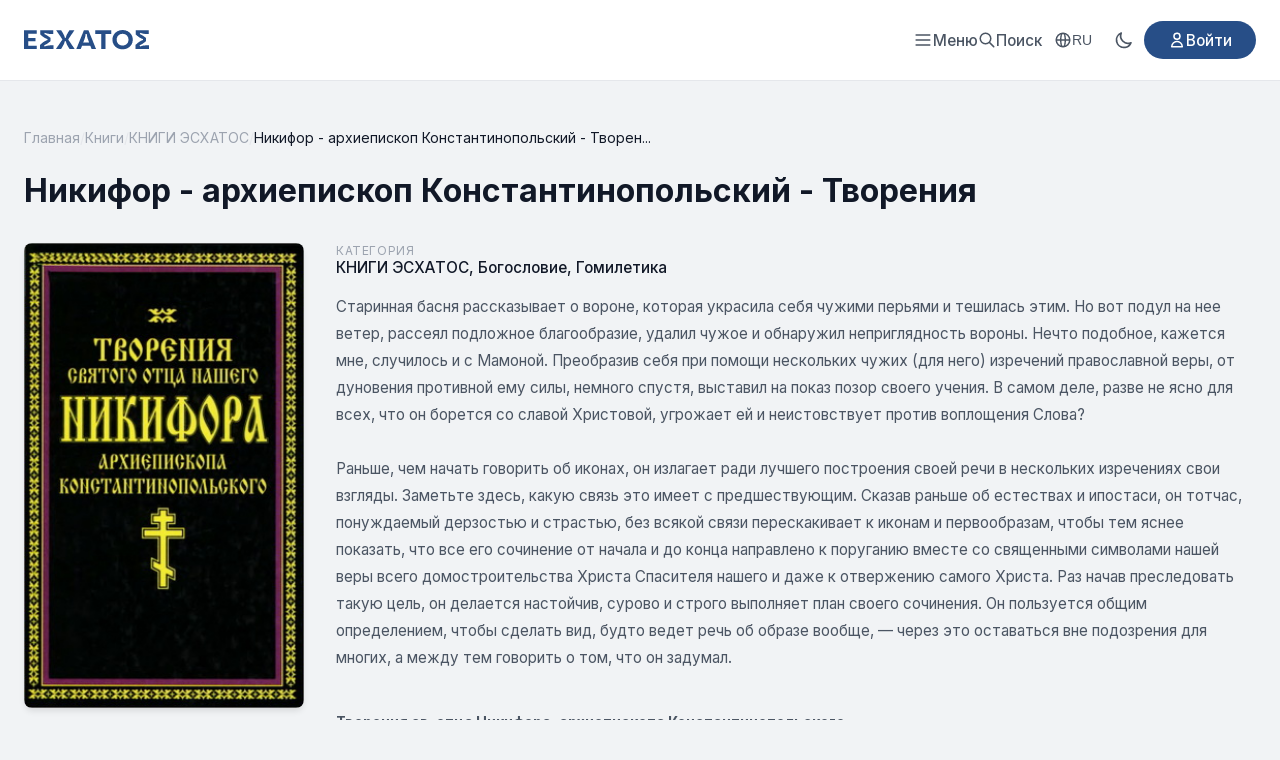

--- FILE ---
content_type: text/html; charset=utf-8
request_url: https://esxatos.com/tvoreniya-sv-otca-nikifora-konstantinopolskogo
body_size: 19783
content:
<!DOCTYPE html>
<html lang="ru" data-theme="light">
<head>
    <meta charset="utf-8">
    <meta name="viewport" content="width=device-width, initial-scale=1">
    <meta name="csrf-token" content="ll3YRMFkY4IOKFGNckOxzRQRokir39QoNmbUr7K6">

    <!-- Google tag (gtag.js) -->
    <script async src="https://www.googletagmanager.com/gtag/js?id=G-BNSJFFWH22"></script>
    <script>
        window.dataLayer = window.dataLayer || [];
        function gtag(){dataLayer.push(arguments);}
        gtag('js', new Date());
        gtag('config', 'G-BNSJFFWH22');
    </script>

    <title>Творения архиепископа Константинопольского Никифора - Esxatos</title>
    <meta name="description" content="Старинная басня рассказывает о вороне, которая украсила себя чужими перьями и тешилась этим. Но вот подул на нее ветер, рассеял подложное благообразие, удалил чужое и обнаружил неприглядность вороны.">

                    <meta name="keywords" content="Творения архиепископа Константинопольского Никифора">
        <meta property="og:title" content="Творения архиепископа Константинопольского Никифора">
    <meta property="og:description" content="Старинная басня рассказывает о вороне, которая украсила себя чужими перьями и тешилась этим. Но вот подул на нее ветер, рассеял подложное благообразие, удалил чужое и обнаружил неприглядность вороны.">
            <meta property="og:image" content="https://esxatos.com/storage/uploads/7pict/nikifor-konstantinopolskiy-tvoreniya-2001.jpg">
        <meta property="og:type" content="book">
    <meta property="og:url" content="https://esxatos.com/tvoreniya-sv-otca-nikifora-konstantinopolskogo">
        <link rel="canonical" href="https://esxatos.com/tvoreniya-sv-otca-nikifora-konstantinopolskogo">

    
    <meta property="og:locale" content="ru_RU">
    <meta property="og:site_name" content="ESXATOS">

    
    <meta name="twitter:card" content="summary_large_image">
    <meta name="twitter:site" content="@esxatos">
    <meta name="twitter:title" content="Творения архиепископа Константинопольского Никифора">
<meta name="twitter:description" content="Старинная басня рассказывает о вороне, которая украсила себя чужими перьями и тешилась этим. Но вот подул на нее ветер, рассеял подложное благообразие, удалил чужое и обнаружил неприглядность вороны.">
<meta name="twitter:image" content="https://esxatos.com/storage/uploads/7pict/nikifor-konstantinopolskiy-tvoreniya-2001.jpg">

    
    <script type="application/ld+json">
{
    "@context": "https://schema.org",
    "@type": "Book",
    "name": "Никифор - архиепископ Константинопольский - Творения",
    "description": "\r\n\t\r\n\t\tСтаринная басня рассказывает о вороне, которая украсила себя чужими перьями и тешилась этим. Но вот подул на нее ветер, рассеял подложное благообразие, удалил чужое и обнаружил неприглядность вороны. Нечто подобное, кажется мне, случилось и с Мамоной. Преобразив себя при помощи нескольких чуж...",
    "url": "https://esxatos.com/tvoreniya-sv-otca-nikifora-konstantinopolskogo",
    "inLanguage": "ru",
    "publisher": {
        "@type": "Organization",
        "name": "ESXATOS"
    },
    "datePublished": "2020-08-03T11:26:55+00:00",
    "image": "https://esxatos.com/storage/uploads/7pict/nikifor-konstantinopolskiy-tvoreniya-2001.jpg",
    "genre": "КНИГИ ЭСХАТОС",
    "aggregateRating": {
        "@type": "AggregateRating",
        "ratingValue": "5.0",
        "ratingCount": "1",
        "bestRating": "5",
        "worstRating": "1"
    }
}
</script>
<script type="application/ld+json">
{
    "@context": "https://schema.org",
    "@type": "BreadcrumbList",
    "itemListElement": [
        {
            "@type": "ListItem",
            "position": 1,
            "name": "Главная",
            "item": "https://esxatos.com"
        },
        {
            "@type": "ListItem",
            "position": 2,
            "name": "Книги",
            "item": "https://esxatos.com/books"
        },
        {
            "@type": "ListItem",
            "position": 3,
            "name": "КНИГИ ЭСХАТОС",
            "item": "https://esxatos.com/category/knigi-esxatos"
        },
        {
            "@type": "ListItem",
            "position": 4,
            "name": "Никифор - архиепископ Константинопольский - Творения",
            "item": "https://esxatos.com/tvoreniya-sv-otca-nikifora-konstantinopolskogo"
        }
    ]
}
</script>

        <link rel="canonical" href="https://esxatos.com/tvoreniya-sv-otca-nikifora-konstantinopolskogo">

    <link rel="icon" href="https://esxatos.com/favicon.ico" type="image/x-icon">
    <link rel="shortcut icon" href="https://esxatos.com/favicon.ico" type="image/x-icon">

    <link rel="preconnect" href="https://fonts.googleapis.com">
    <link rel="preconnect" href="https://fonts.gstatic.com" crossorigin>
    <link href="https://fonts.googleapis.com/css2?family=Inter:wght@400;500;600;700&display=swap" rel="stylesheet">

    <script>
        // Apply theme before page renders to prevent flash
        (function() {
            const theme = localStorage.getItem('theme') ||
                (window.matchMedia('(prefers-color-scheme: dark)').matches ? 'dark' : 'light');
            document.documentElement.setAttribute('data-theme', theme);
        })();
    </script>

    <style>
        /* Light theme (default) */
        :root, [data-theme="light"] {
            --primary: #274E87;
            --primary-hover: #1e3d6b;
            --primary-dark: #1e3d6b;
            --text-main: #111827;
            --text-secondary: #4b5563;
            --text-muted: #9ca3af;
            --bg-body: #f1f3f5;
            --bg-secondary: #f3f4f6;
            --bg-card: #ffffff;
            --bg-header: #ffffff;
            --border: #e5e7eb;
            --shadow: rgba(0,0,0,0.1);
            --logo-color: #274E87;
        }

        /* Dark theme */
        [data-theme="dark"] {
            --primary: #5a8fd4;
            --primary-hover: #7ba8e0;
            --primary-dark: #4a7fc4;
            --text-main: #f3f4f6;
            --text-secondary: #d1d5db;
            --text-muted: #6b7280;
            --bg-body: #111827;
            --bg-secondary: #1f2937;
            --bg-card: #1f2937;
            --bg-header: #1f2937;
            --border: #374151;
            --shadow: rgba(0,0,0,0.3);
            --logo-color: #60a5fa;
        }

        * {
            margin: 0;
            padding: 0;
            box-sizing: border-box;
        }

        body {
            font-family: 'Inter', sans-serif;
            background-color: var(--bg-body);
            color: var(--text-main);
            min-height: 100vh;
            display: flex;
            flex-direction: column;
        }

        .container {
            max-width: 1280px;
            margin: 0 auto;
            padding: 0 1.5rem;
        }

        a { text-decoration: none; cursor: pointer; }
        .flex { display: flex; }
        .items-center { align-items: center; }
        .justify-between { justify-content: space-between; }
        .gap-4 { gap: 1rem; }

        /* HEADER */
        .header {
            background: var(--bg-header);
            border-bottom: 1px solid var(--border);
            padding: 1.25rem 0;
            position: sticky;
            top: 0;
            z-index: 100;
            transition: transform 0.3s ease;
        }

        .header.header-hidden {
            transform: translateY(-100%);
        }

        .logo {
            display: flex;
            align-items: center;
            color: var(--logo-color);
        }

        .logo:hover {
            color: var(--primary);
        }

        .logo svg {
            height: 20px;
            width: auto;
        }

        /* Menu Trigger Button */
        .menu-trigger {
            display: flex;
            align-items: center;
            gap: 0.5rem;
            color: var(--text-secondary);
            font-size: 0.95rem;
            font-weight: 500;
            cursor: pointer;
            background: none;
            border: none;
            font-family: 'Inter', sans-serif;
        }

        .menu-trigger:hover {
            color: var(--primary);
        }

        /* Fullscreen Menu Overlay */
        .fullscreen-menu {
            display: none;
            position: fixed;
            top: 0;
            left: 0;
            right: 0;
            bottom: 0;
            background: var(--bg-card);
            z-index: 1000;
            overflow-y: auto;
        }

        .fullscreen-menu.active {
            display: block;
        }

        .fullscreen-menu-header {
            display: flex;
            justify-content: space-between;
            align-items: center;
            padding: 1.25rem 1.5rem;
            border-bottom: 1px solid var(--border);
        }

        .fullscreen-menu-close {
            display: flex;
            align-items: center;
            justify-content: center;
            width: 40px;
            height: 40px;
            border: none;
            background: transparent;
            color: var(--text-secondary);
            cursor: pointer;
            border-radius: 8px;
        }

        .fullscreen-menu-close:hover {
            background: var(--border);
            color: var(--text-main);
        }

        .fullscreen-menu-content {
            max-width: 800px;
            margin: 0 auto;
            padding: 2rem 1.5rem;
        }

        .fullscreen-menu-grid {
            display: grid;
            grid-template-columns: repeat(2, 1fr);
            gap: 3rem;
        }

        @media (max-width: 600px) {
            .fullscreen-menu-grid {
                grid-template-columns: 1fr;
                gap: 2rem;
            }
        }

        .fullscreen-menu-section h3 {
            font-size: 0.8rem;
            font-weight: 600;
            text-transform: uppercase;
            letter-spacing: 0.05em;
            color: var(--text-muted);
            margin-bottom: 1rem;
        }

        .fullscreen-menu-links {
            display: flex;
            flex-direction: column;
            gap: 0.25rem;
        }

        .fullscreen-menu-links a {
            display: block;
            padding: 0.75rem 1rem;
            color: var(--text-main);
            font-size: 1.1rem;
            font-weight: 500;
            border-radius: 8px;
            transition: all 0.15s;
        }

        .fullscreen-menu-links a:hover {
            background: var(--bg-secondary);
            color: var(--primary);
        }

        .fullscreen-menu-footer {
            max-width: 800px;
            margin: 0 auto;
            padding: 2rem 1.5rem;
            border-top: 1px solid var(--border);
            display: flex;
            flex-wrap: wrap;
            gap: 1.5rem;
            align-items: center;
        }

        .fullscreen-menu-footer .mobile-menu-row {
            display: flex;
            align-items: center;
            gap: 0.75rem;
        }

        .fullscreen-menu-footer .mobile-menu-row-label {
            color: var(--text-secondary);
            font-size: 0.9rem;
        }

        .fullscreen-menu-footer .btn-login {
            margin-left: auto;
        }

        .header-actions {
            display: flex;
            align-items: center;
            gap: 1.5rem;
        }

        .search-trigger {
            display: flex;
            align-items: center;
            gap: 0.5rem;
            color: var(--text-secondary);
            font-size: 0.95rem;
            font-weight: 500;
            cursor: pointer;
        }

        .search-trigger:hover {
            color: var(--primary);
        }

        /* Theme Toggle */
        .theme-toggle {
            display: flex;
            align-items: center;
            justify-content: center;
            width: 40px;
            height: 40px;
            border: none;
            background: transparent;
            color: var(--text-secondary);
            cursor: pointer;
            border-radius: 8px;
            transition: all 0.2s;
        }

        .theme-toggle:hover {
            background: var(--border);
            color: var(--text-main);
        }

        .theme-toggle .icon-sun,
        .theme-toggle .icon-moon {
            width: 20px;
            height: 20px;
        }

        [data-theme="light"] .theme-toggle .icon-sun { display: none; }
        [data-theme="light"] .theme-toggle .icon-moon { display: block; }
        [data-theme="dark"] .theme-toggle .icon-sun { display: block; }
        [data-theme="dark"] .theme-toggle .icon-moon { display: none; }

        .btn-login {
            background-color: var(--primary);
            color: white;
            padding: 0.6rem 1.5rem;
            border-radius: 9999px;
            font-weight: 500;
            font-size: 0.95rem;
            display: inline-flex;
            align-items: center;
            gap: 0.5rem;
        }

        .btn-login:hover {
            background-color: var(--primary-dark);
        }

        /* MAIN CONTENT */
        .main {
            flex: 1;
            padding: 3rem 0;
        }

        /* FOOTER */
        .footer {
            background: var(--bg-header);
            padding: 4rem 0 2rem;
            border-top: 1px solid var(--border);
            font-size: 0.875rem;
            color: var(--text-secondary);
        }

        .footer-grid {
            display: grid;
            grid-template-columns: 2fr 1fr;
            gap: 4rem;
            margin-bottom: 3rem;
        }

        .footer-logo {
            font-weight: 800;
            font-size: 1.25rem;
            color: var(--logo-color);
            margin-bottom: 1rem;
            display: block;
            text-transform: uppercase;
        }

        .footer-desc {
            color: var(--text-secondary);
            line-height: 1.7;
            max-width: 600px;
        }

        .footer-links-grid {
            display: grid;
            grid-template-columns: 1fr 1fr;
            gap: 2rem;
        }

        .footer-links {
            display: flex;
            flex-direction: column;
            gap: 0.75rem;
            text-align: right;
        }

        .footer-links a {
            color: var(--text-main);
            font-weight: 500;
        }

        .footer-links a:hover {
            color: var(--primary);
        }

        .footer-bottom {
            border-top: 1px solid var(--border);
            padding-top: 2rem;
            display: flex;
            justify-content: space-between;
            align-items: center;
        }

        /* Utilities */
        .text-muted { color: var(--text-secondary); }

        /* Grid */
        .grid { display: grid; gap: 1.5rem; }
        .grid-2 { grid-template-columns: repeat(2, 1fr); }
        .grid-3 { grid-template-columns: repeat(3, 1fr); }
        .grid-4 { grid-template-columns: repeat(4, 1fr); }

        @media (max-width: 1024px) {
            .grid-4 { grid-template-columns: repeat(3, 1fr); }
            .nav-links { display: none; }
        }

        @media (max-width: 768px) {
            .grid-3, .grid-4 { grid-template-columns: repeat(2, 1fr); }
            .footer-grid { grid-template-columns: 1fr; gap: 2rem; }
            .footer-links { text-align: left; }
        }

        @media (max-width: 480px) {
            .grid-2, .grid-3, .grid-4 { grid-template-columns: 1fr; }
        }

        /* Mobile header - hide all except search */
        @media (max-width: 768px) {
            .header-actions .locale-switcher,
            .header-actions .theme-toggle,
            .header-actions .btn-login {
                display: none;
            }
        }

        /* Mobile menu button - hidden on desktop, shown on mobile */
        .mobile-menu-btn {
            display: none;
            align-items: center;
            justify-content: center;
            width: 40px;
            height: 40px;
            border: none;
            background: transparent;
            color: var(--text-secondary);
            cursor: pointer;
            border-radius: 8px;
            transition: all 0.2s;
        }

        .mobile-menu-btn:hover {
            background: var(--border);
            color: var(--text-main);
        }

        /* Hide menu-trigger on mobile, show mobile-menu-btn */
        @media (max-width: 768px) {
            .menu-trigger {
                display: none;
            }
            .mobile-menu-btn {
                display: flex;
            }
        }

        /* Locale Switcher */
        .locale-switcher {
            position: relative;
        }

        .locale-btn {
            display: flex;
            align-items: center;
            gap: 0.35rem;
            padding: 0.5rem 0.75rem;
            background: transparent;
            border: none;
            color: var(--text-secondary);
            font-size: 0.85rem;
            font-weight: 500;
            cursor: pointer;
            border-radius: 8px;
            transition: all 0.2s;
        }

        .locale-btn:hover {
            background: var(--border);
            color: var(--text-main);
        }

        .locale-dropdown {
            display: none;
            position: absolute;
            top: 100%;
            right: 0;
            margin-top: 0.5rem;
            background: var(--bg-card);
            border: 1px solid var(--border);
            border-radius: 8px;
            box-shadow: 0 4px 12px var(--shadow);
            min-width: 140px;
            z-index: 100;
            overflow: hidden;
        }

        .locale-dropdown.active {
            display: block;
        }

        .locale-option {
            display: block;
            padding: 0.625rem 1rem;
            color: var(--text-main);
            font-size: 0.9rem;
            transition: background 0.15s;
        }

        .locale-option:hover {
            background: var(--bg-secondary);
        }

        .locale-option.active {
            background: var(--primary);
            color: white;
        }

        .locale-option.active:hover {
            background: var(--primary-hover);
        }

        /* YouTube-style page loading indicator */
        .page-loader {
            position: fixed;
            top: 0;
            left: 0;
            width: 0;
            height: 3px;
            background: linear-gradient(90deg, var(--primary) 0%, var(--primary-hover) 50%, var(--primary) 100%);
            z-index: 9999;
            transition: width 0.2s ease;
            box-shadow: 0 0 10px var(--primary), 0 0 5px var(--primary);
            pointer-events: none;
        }

        .page-loader.loading {
            animation: loader-pulse 1.5s ease-in-out infinite;
        }

        .page-loader.complete {
            width: 100% !important;
            opacity: 0;
            transition: width 0.2s ease, opacity 0.3s ease 0.2s;
        }

        @keyframes loader-pulse {
            0%, 100% {
                opacity: 1;
            }
            50% {
                opacity: 0.7;
            }
        }

        /* Impersonation banner */
        .impersonation-banner {
            background: linear-gradient(90deg, #d97706, #f59e0b);
            color: white;
            padding: 0.625rem 0;
            font-size: 0.875rem;
            font-weight: 500;
            z-index: 101;
        }

        .impersonation-banner .container {
            display: flex;
            align-items: center;
            justify-content: center;
            gap: 1rem;
            flex-wrap: wrap;
        }

        .impersonation-text {
            display: flex;
            align-items: center;
            gap: 0.5rem;
        }

        .impersonation-stop-btn {
            background: rgba(255, 255, 255, 0.2);
            border: 1px solid rgba(255, 255, 255, 0.4);
            color: white;
            padding: 0.35rem 0.875rem;
            border-radius: 9999px;
            font-size: 0.8rem;
            font-weight: 500;
            cursor: pointer;
            transition: all 0.2s;
        }

        .impersonation-stop-btn:hover {
            background: rgba(255, 255, 255, 0.3);
            border-color: rgba(255, 255, 255, 0.6);
        }

        /* Global Favorites Button Styles */
        .btn-favorite-card {
            position: absolute;
            top: 8px;
            right: 8px;
            width: 36px;
            height: 36px;
            display: flex;
            align-items: center;
            justify-content: center;
            background: rgba(255,255,255,0.9);
            border: none;
            border-radius: 50%;
            cursor: pointer;
            color: var(--text-muted);
            z-index: 10;
            opacity: 0;
            pointer-events: none;
            box-shadow: 0 2px 8px rgba(0,0,0,0.15);
        }
        /* CSS hover - show on card hover */
        .book-card-modern:hover .btn-favorite-card,
        .book-card:hover .btn-favorite-card { opacity: 1; pointer-events: auto; }
        .btn-favorite-card.is-visible { opacity: 1; pointer-events: auto; }
        .btn-favorite-card:hover { background: white; color: #ef4444; transform: scale(1.1); }
        .btn-favorite-card.is-favorited { opacity: 1; pointer-events: auto; color: #ef4444; }
        .btn-favorite-card.is-favorited .heart-icon { fill: #ef4444; }
        .btn-favorite-card.is-loading { pointer-events: none; opacity: 0.7; }
        [data-theme="dark"] .btn-favorite-card { background: rgba(30,30,30,0.9); }
        [data-theme="dark"] .btn-favorite-card:hover { background: rgba(40,40,40,1); }
    </style>

    <style>
    .breadcrumb { display: flex; align-items: center; flex-wrap: wrap; gap: 0.5rem; font-size: 0.875rem; color: var(--text-muted); margin-bottom: 1.5rem; }
    .breadcrumb a { color: var(--text-muted); }
    .breadcrumb a:hover { color: var(--primary); }
    .breadcrumb-separator { color: var(--border); }
    .breadcrumb-current { color: var(--text-main); }
    .book-author-name { font-size: 1rem; color: var(--text-muted); margin-bottom: 0.5rem; }
    .book-title-row { display: flex; align-items: flex-start; gap: 1rem; margin-bottom: 2rem; }
    .book-title { font-size: 2rem; font-weight: 700; color: var(--text-main); line-height: 1.3; margin-bottom: 0; }
    .btn-edit-book { display: inline-flex; align-items: center; justify-content: center; width: 36px; height: 36px; background: var(--bg-secondary); border: 1px solid var(--border); border-radius: 8px; color: var(--text-muted); transition: all 0.2s; flex-shrink: 0; margin-top: 0.25rem; }
    .btn-edit-book:hover { background: var(--primary); border-color: var(--primary); color: white; }
    .badge-unpublished { display: inline-flex; align-items: center; padding: 0.35rem 0.75rem; background: linear-gradient(135deg, #f59e0b, #d97706); color: white; font-size: 0.75rem; font-weight: 600; border-radius: 6px; text-transform: uppercase; letter-spacing: 0.05em; flex-shrink: 0; margin-top: 0.35rem; }
    .book-layout { display: grid; grid-template-columns: 280px 1fr; gap: 2rem; margin-bottom: 3rem; }
    .book-cover-column { position: sticky; top: 2rem; align-self: start; }
    .book-cover-wrapper { border-radius: 8px; overflow: hidden; box-shadow: 0 4px 6px -1px var(--shadow); }
    .book-cover { width: 100%; height: auto; display: block; }
    .book-cover-placeholder { aspect-ratio: 2/3; background: var(--border); display: flex; align-items: center; justify-content: center; color: var(--text-muted); }
    .download-section { display: flex; flex-direction: column; gap: 0.5rem; margin-top: 1rem; }
    .download-section-title { font-size: 0.75rem; color: var(--text-muted); text-transform: uppercase; letter-spacing: 0.05em; margin-bottom: 0.25rem; display: flex; align-items: center; gap: 0.5rem; }
    .download-section-club { margin-top: 1.25rem; padding-top: 1rem; border-top: 1px dashed var(--border); }
    .download-section-aide { margin-top: 1.25rem; padding-top: 1rem; border-top: 1px dashed var(--border); }
    .download-section-target { margin-top: 1.25rem; padding-top: 1rem; border-top: 1px dashed var(--border); }
    .download-section-targeted { margin-top: 1.25rem; padding-top: 1rem; border-top: 1px dashed var(--border); }
    .target-program-info { padding: 0.75rem; background: linear-gradient(135deg, rgba(245, 158, 11, 0.1), rgba(217, 119, 6, 0.1)); border-radius: 8px; color: #b45309; font-size: 0.85rem; border: 1px solid rgba(245, 158, 11, 0.3); }
    .targeted-info { padding: 0.75rem; background: linear-gradient(135deg, rgba(39, 78, 135, 0.1), rgba(39, 78, 135, 0.15)); border-radius: 8px; color: var(--text-secondary); font-size: 0.85rem; border: 1px solid rgba(39, 78, 135, 0.3); margin-bottom: 0.75rem; }
    .targeted-cost { display: flex; align-items: center; gap: 0.5rem; margin-bottom: 0.75rem; font-size: 0.9rem; }
    .targeted-cost-label { color: var(--text-muted); }
    .targeted-cost-value { font-weight: 600; color: var(--primary); }
    .btn-request-targeted { display: inline-flex; align-items: center; justify-content: center; gap: 0.5rem; width: 100%; padding: 0.75rem 1rem; background: var(--primary); color: white; border: none; border-radius: 8px; font-weight: 600; font-size: 0.85rem; cursor: pointer; transition: all 0.2s; text-decoration: none; }
    .btn-request-targeted:hover { background: var(--primary-hover); color: white; transform: translateY(-1px); box-shadow: 0 4px 12px rgba(39, 78, 135, 0.3); }
    .btn-download { display: inline-flex; align-items: center; justify-content: center; gap: 0.5rem; background: var(--primary); color: white; padding: 0.6rem 0.875rem; border-radius: 8px; font-weight: 600; font-size: 0.8rem; transition: background 0.2s; text-align: left; }
    .btn-download:hover { background: var(--primary-hover); color: white; }
    .btn-download-club { background: var(--primary); }
    .btn-download-club:hover { background: var(--primary-hover); color: white; }
    .btn-download-aide { background: #dc2626; }
    .btn-download-aide:hover { background: #b91c1c; color: white; }
    .download-locked { display: flex; align-items: center; gap: 0.5rem; padding: 0.75rem; background: var(--bg-secondary); border-radius: 8px; color: var(--text-muted); font-size: 0.8rem; border: 1px dashed var(--border); }
    .target-program-badge { background: linear-gradient(135deg, #f59e0b, #d97706); color: white; font-size: 0.65rem; padding: 0.15rem 0.4rem; border-radius: 4px; font-weight: 600; text-transform: none; letter-spacing: 0; }
    .file-info-link { display: inline-flex; align-items: center; gap: 0.4rem; color: var(--primary); font-size: 0.8rem; margin-top: 0.5rem; transition: color 0.2s; }
    .file-info-link:hover { color: var(--primary-hover); text-decoration: underline; }
    /* Favorite Button */
    .favorite-section { margin-top: 1.25rem; padding-top: 1rem; border-top: 1px dashed var(--border); }
    .btn-favorite { display: flex; align-items: center; justify-content: center; gap: 0.5rem; width: 100%; padding: 0.75rem 1rem; background: var(--bg-secondary); border: 1px solid var(--border); border-radius: 8px; color: var(--text-secondary); font-weight: 500; font-size: 0.875rem; cursor: pointer; transition: all 0.2s; text-decoration: none; }
    .btn-favorite:hover { border-color: #ef4444; color: #ef4444; }
    .btn-favorite.favorited { background: linear-gradient(135deg, rgba(239, 68, 68, 0.1), rgba(239, 68, 68, 0.15)); border-color: #ef4444; color: #ef4444; }
    .btn-favorite.favorited svg { fill: #ef4444; }
    .btn-favorite:disabled { opacity: 0.6; cursor: not-allowed; }
    .book-content-column { min-width: 0; }
    .book-category-row { display: flex; flex-direction: column; gap: 0.25rem; margin-bottom: 1rem; }
    .book-series-row { display: flex; flex-direction: column; gap: 0.25rem; margin-bottom: 1.5rem; padding-bottom: 1rem; border-bottom: 1px solid var(--border); }
    .series-link { display: inline-flex; align-items: center; gap: 0.5rem; color: var(--primary); font-weight: 500; font-size: 0.95rem; padding: 0.5rem 0.75rem; background: rgba(39, 78, 135, 0.08); border-radius: 8px; transition: all 0.2s; }
    .series-link:hover { background: rgba(39, 78, 135, 0.15); color: var(--primary-hover); }
    .series-link svg { flex-shrink: 0; }
    .series-count { color: var(--text-muted); font-weight: 400; font-size: 0.85rem; }
    [data-theme="dark"] .series-link { background: rgba(90, 143, 212, 0.12); }
    [data-theme="dark"] .series-link:hover { background: rgba(90, 143, 212, 0.2); }
    .book-meta-row { display: flex; flex-wrap: wrap; gap: 2rem; margin-top: 2rem; padding-top: 1.5rem; border-top: 1px solid var(--border); }
    .meta-item { display: flex; flex-direction: column; gap: 0.25rem; }
    .meta-label { font-size: 0.75rem; color: var(--text-muted); text-transform: uppercase; letter-spacing: 0.05em; }
    .meta-value { font-size: 0.95rem; color: var(--text-main); font-weight: 500; }
    .category-link { color: var(--text-main); transition: color 0.2s; }
    .category-link:hover { color: var(--primary); }
    .book-description-column { min-width: 0; }
    .book-description { color: var(--text-secondary); line-height: 1.8; font-size: 0.95rem; }
    .book-description p { margin-bottom: 1rem; }
    .book-description p:last-child { margin-bottom: 0; }
    .book-description ul, .book-description ol { padding-left: 1.5rem; }
    .book-description li { margin-bottom: 0.25rem; }
    .book-description img { max-width: 100%; height: auto; border-radius: 6px; margin: 0.5rem 0; }
    .book-description img[data-align="float-right"] { float: right; margin: 0 0 1rem 1.5rem; }
    .book-description img[data-align="float-left"] { float: left; margin: 0 1.5rem 1rem 0; }
    .book-description img[style*="float: right"], .book-description img[style*="float:right"] { margin: 0 0 1rem 1.5rem; }
    .book-description img[style*="float: left"], .book-description img[style*="float:left"] { margin: 0 1.5rem 1rem 0; }
    .book-description a { color: var(--primary); }
    .book-description a:hover { text-decoration: underline; }
    /* Members Only Section */
    .members-only-section { margin-top: 1.5rem; padding: 1.25rem; background: linear-gradient(135deg, rgba(39, 78, 135, 0.08), rgba(39, 78, 135, 0.12)); border: 1px solid rgba(39, 78, 135, 0.2); border-radius: 12px; }
    .members-only-header { display: flex; align-items: center; gap: 0.5rem; font-size: 0.85rem; font-weight: 600; color: var(--primary); margin-bottom: 0.75rem; text-transform: uppercase; letter-spacing: 0.03em; }
    .members-only-header svg { flex-shrink: 0; }
    .members-only-content { color: var(--text-secondary); line-height: 1.7; font-size: 0.95rem; }
    .members-only-content p { margin-bottom: 0.75rem; }
    .members-only-content p:last-child { margin-bottom: 0; }
    .members-only-content a { color: var(--primary); }
    .members-only-content a:hover { text-decoration: underline; }
    [data-theme="dark"] .members-only-section { background: linear-gradient(135deg, rgba(90, 143, 212, 0.1), rgba(90, 143, 212, 0.15)); border-color: rgba(90, 143, 212, 0.25); }
    .related-section { margin-top: 3rem; padding-top: 3rem; border-top: 1px solid var(--border); }
    .section-title { font-size: 1.5rem; font-weight: 700; color: var(--text-main); }
    .see-all-link { color: var(--text-secondary); font-weight: 500; font-size: 0.95rem; display: flex; align-items: center; gap: 4px; }
    .see-all-link:hover { color: var(--primary); }
    .related-grid { display: grid; grid-template-columns: repeat(5, 1fr); gap: 1.5rem; }
    .text-muted { color: var(--text-muted); }
    @media (max-width: 1024px) { .book-layout { grid-template-columns: 240px 1fr; gap: 1.5rem; } .related-grid { grid-template-columns: repeat(3, 1fr); } }
    @media (max-width: 768px) { .book-title { font-size: 1.5rem; } .book-layout { grid-template-columns: 1fr; } .book-cover-column { position: static; max-width: 200px; margin: 0 auto; } .book-meta-row { justify-content: center; text-align: center; } .meta-item { align-items: center; } .related-grid { grid-template-columns: repeat(2, 1fr); } }
    @media (max-width: 480px) { .book-meta-row { gap: 1rem; } .related-grid { grid-template-columns: 1fr; max-width: 280px; margin: 0 auto; } }

    /* Rating Section */
    .rating-section { margin-top: 2rem; padding-top: 1.5rem; border-top: 1px solid var(--border); }
    .rating-widget { display: flex; align-items: center; gap: 1rem; flex-wrap: wrap; }
    .rating-label { font-size: 0.9rem; color: var(--text-muted); }
    .star-rating { display: flex; gap: 2px; }
    .star-btn { background: none; border: none; cursor: pointer; padding: 2px; transition: all 0.15s; border-radius: 4px; line-height: 1; }
    .star-btn:hover { transform: scale(1.15); }
    .star-btn polygon { stroke: #6b7280; stroke-width: 2; transition: all 0.15s; }
    .star-btn.active polygon { stroke: #fbbf24; stroke-width: 1; }
    .star-btn:hover polygon { stroke: #fbbf24; stroke-width: 1; }
    .star-btn:focus { outline: none; }
    .rating-info { font-size: 0.9rem; color: var(--text-muted); }
    .rating-value { font-weight: 600; color: var(--text-main); }
    .rating-message { font-size: 0.85rem; }
    .rating-message.success { color: #10b981; }
    .rating-message.error { color: #ef4444; }

    /* Comments Section */
    .comments-section { margin-top: 3rem; padding-top: 3rem; border-top: 1px solid var(--border); }
    .comments-count { font-weight: 400; color: var(--text-muted); font-size: 1rem; }

    /* Comment Form */
    .comment-form-wrapper { margin-bottom: 2rem; }
    .comment-form { background: var(--bg-secondary); border: 1px solid var(--border); border-radius: 12px; padding: 1.5rem; }
    .form-group { margin-bottom: 1rem; }
    .form-group label { display: block; font-size: 0.875rem; font-weight: 500; color: var(--text-main); margin-bottom: 0.5rem; }
    .form-input, .form-textarea { width: 100%; padding: 0.75rem 1rem; border: 1px solid var(--border); border-radius: 8px; background: var(--bg-main); color: var(--text-main); font-size: 0.95rem; transition: border-color 0.2s, box-shadow 0.2s; }
    .form-input:focus, .form-textarea:focus { outline: none; border-color: var(--primary); box-shadow: 0 0 0 3px rgba(59, 130, 246, 0.1); }
    .form-textarea { resize: vertical; min-height: 100px; font-family: inherit; }
    .form-error { color: #dc2626; font-size: 0.85rem; margin-top: 0.5rem; }
    .form-actions { display: flex; align-items: center; gap: 1rem; flex-wrap: wrap; }
    .btn-submit { display: inline-flex; align-items: center; gap: 0.5rem; padding: 0.75rem 1.5rem; background: var(--primary); color: white; border: none; border-radius: 8px; font-size: 0.95rem; font-weight: 600; cursor: pointer; transition: background 0.2s; }
    .btn-submit:hover { background: var(--primary-hover); }
    .btn-cancel-reply { padding: 0.75rem 1.5rem; background: transparent; color: var(--text-muted); border: 1px solid var(--border); border-radius: 8px; font-size: 0.95rem; cursor: pointer; transition: all 0.2s; }
    .btn-cancel-reply:hover { background: var(--bg-secondary); color: var(--text-main); }
    .replying-to { margin-top: 1rem; padding: 0.75rem 1rem; background: rgba(59, 130, 246, 0.1); border-radius: 8px; font-size: 0.9rem; color: var(--primary); }

    /* Comments List */
    .comments-list { display: flex; flex-direction: column; gap: 1rem; }
    .no-comments { text-align: center; padding: 3rem 1rem; color: var(--text-muted); }
    .no-comments svg { margin: 0 auto 1rem; opacity: 0.5; }
    .no-comments p { font-size: 1rem; }

    /* Single Comment */
    .comment { background: var(--bg-secondary); border: 1px solid var(--border); border-radius: 12px; padding: 1.25rem; }
    .comment-reply { margin-left: calc(var(--depth) * 1.5rem); border-left: 3px solid var(--primary); margin-top: 1rem; }
    .comment-header { display: flex; align-items: center; gap: 0.75rem; margin-bottom: 0.75rem; }
    .comment-avatar { width: 40px; height: 40px; border-radius: 50%; background: var(--primary); display: flex; align-items: center; justify-content: center; flex-shrink: 0; }
    .comment-avatar.avatar-guest { background: var(--text-muted); }
    .avatar-letter { color: white; font-weight: 600; font-size: 1rem; }
    .comment-meta { display: flex; flex-direction: column; gap: 0.125rem; }
    .comment-author { font-weight: 600; color: var(--text-main); font-size: 0.95rem; }
    .comment-author-link { color: var(--text-main); text-decoration: none; transition: color 0.2s; }
    .comment-author-link:hover { color: var(--primary); }
    .comment-date { font-size: 0.8rem; color: var(--text-muted); }
    .comment-body { color: var(--text-secondary); line-height: 1.7; font-size: 0.95rem; margin-bottom: 0.75rem; }
    .comment-actions { display: flex; align-items: center; gap: 1rem; }
    .btn-reply, .btn-delete { display: inline-flex; align-items: center; gap: 0.35rem; padding: 0.35rem 0.75rem; background: transparent; border: 1px solid var(--border); border-radius: 6px; font-size: 0.8rem; color: var(--text-muted); cursor: pointer; transition: all 0.2s; }
    .btn-reply:hover { background: var(--bg-main); color: var(--primary); border-color: var(--primary); }
    .btn-delete:hover { background: rgba(220, 38, 38, 0.1); color: #dc2626; border-color: #dc2626; }
    .comment-replies { margin-top: 1rem; display: flex; flex-direction: column; gap: 0.75rem; }
    .inline { display: inline; }

    @media (max-width: 768px) {
        .comment-reply { margin-left: calc(var(--depth) * 0.75rem); }
        .comment { padding: 1rem; }
    }

    /* Targeted Book Modal */
    .targeted-modal { padding: 0; border: none; border-radius: 16px; box-shadow: 0 25px 50px -12px rgba(0, 0, 0, 0.35); max-width: 450px; width: 90vw; position: fixed; top: 50%; left: 50%; transform: translate(-50%, -50%); margin: 0; background: var(--bg-card); }
    .targeted-modal::backdrop { background: rgba(0, 0, 0, 0.6); backdrop-filter: blur(4px); }
    .targeted-modal-header { display: flex; align-items: center; justify-content: space-between; padding: 1.25rem 1.5rem; border-bottom: 1px solid var(--border); background: linear-gradient(135deg, rgba(39, 78, 135, 0.1), rgba(39, 78, 135, 0.15)); }
    .targeted-modal-header h3 { margin: 0; font-size: 1.1rem; color: var(--text-main); display: flex; align-items: center; gap: 0.5rem; }
    .targeted-modal-close { display: flex; align-items: center; justify-content: center; width: 32px; height: 32px; border: none; background: transparent; color: var(--text-secondary); cursor: pointer; border-radius: 8px; transition: all 0.2s; }
    .targeted-modal-close:hover { background: var(--bg-secondary); color: var(--text-main); }
    .targeted-modal-body { padding: 1.5rem; }
    .targeted-modal-book-info { padding: 0.875rem; background: var(--bg-secondary); border-radius: 8px; margin-bottom: 1.25rem; font-size: 0.95rem; color: var(--text-main); }
    .targeted-modal-points-info { background: var(--bg-main); border: 1px solid var(--border); border-radius: 10px; padding: 1rem; margin-bottom: 1.25rem; }
    .points-row { display: flex; justify-content: space-between; align-items: center; padding: 0.5rem 0; }
    .points-row:not(:last-child) { border-bottom: 1px dashed var(--border); }
    .points-row-result { margin-top: 0.25rem; padding-top: 0.75rem !important; }
    .points-label { color: var(--text-secondary); font-size: 0.9rem; }
    .points-value { font-weight: 600; font-size: 0.95rem; color: var(--text-main); }
    .points-cost { color: #dc2626; }
    .points-row-result .points-value { font-size: 1.1rem; }
    .targeted-modal-warning { display: flex; align-items: flex-start; gap: 0.75rem; padding: 1rem; background: linear-gradient(135deg, rgba(245, 158, 11, 0.1), rgba(217, 119, 6, 0.1)); border: 1px solid rgba(245, 158, 11, 0.3); border-radius: 10px; margin-bottom: 1rem; color: #b45309; font-size: 0.875rem; line-height: 1.5; }
    .targeted-modal-warning svg { flex-shrink: 0; margin-top: 0.125rem; }
    .targeted-modal-error { background: linear-gradient(135deg, rgba(220, 38, 38, 0.1), rgba(185, 28, 28, 0.1)); border-color: rgba(220, 38, 38, 0.3); color: #b91c1c; }
    .targeted-modal-notice { display: flex; align-items: flex-start; gap: 0.75rem; padding: 0.875rem; background: var(--bg-secondary); border-radius: 8px; color: var(--text-secondary); font-size: 0.8rem; line-height: 1.5; }
    .targeted-modal-notice svg { flex-shrink: 0; margin-top: 0.125rem; color: var(--text-muted); }
    .targeted-modal-message { padding: 1rem; border-radius: 8px; margin-top: 1rem; font-size: 0.9rem; line-height: 1.5; }
    .targeted-modal-message.success { background: #d1fae5; color: #065f46; border: 1px solid #a7f3d0; }
    .targeted-modal-message.error { background: #fee2e2; color: #991b1b; border: 1px solid #fecaca; }
    .targeted-modal-footer { display: flex; justify-content: flex-end; gap: 0.75rem; padding: 1rem 1.5rem; border-top: 1px solid var(--border); background: var(--bg-secondary); }
    .btn-modal-cancel { padding: 0.625rem 1.25rem; background: transparent; border: 1px solid var(--border); border-radius: 8px; color: var(--text-secondary); font-size: 0.875rem; cursor: pointer; transition: all 0.2s; }
    .btn-modal-cancel:hover { background: var(--bg-main); color: var(--text-main); border-color: var(--text-muted); }
    .btn-modal-confirm { display: inline-flex; align-items: center; gap: 0.5rem; padding: 0.625rem 1.25rem; background: var(--primary); color: white; border: none; border-radius: 8px; font-size: 0.875rem; font-weight: 600; cursor: pointer; transition: all 0.2s; }
    .btn-modal-confirm:hover { background: var(--primary-hover); }
    .btn-modal-confirm:disabled { opacity: 0.6; cursor: not-allowed; }
</style>
</head>
<body>
    <!-- YouTube-style page loader -->
    <div class="page-loader" id="pageLoader"></div>

    
    <header class="header">
        <div class="container flex items-center justify-between">
            <!-- Logo -->
            <a href="https://esxatos.com" class="logo">
                <svg width="113" height="18" viewBox="0 0 113 18" fill="none" xmlns="http://www.w3.org/2000/svg">
                    <path d="M-2.38419e-07 0.312H11.328V3.288H3.72V7.104H10.416V10.032H3.72V14.112H11.544V17.112H-2.38419e-07V0.312ZM14.4536 13.368C15.7976 12.088 16.9736 11.12 17.9816 10.464C19.0056 9.792 20.0456 9.312 21.1016 9.024V8.184C20.1256 7.928 19.1416 7.488 18.1496 6.864C17.1736 6.24 16.0136 5.328 14.6696 4.128V0.312H26.3096V3.624C24.2616 3.64 22.7416 3.576 21.7496 3.432C20.7576 3.272 19.7336 2.96 18.6776 2.496L18.2216 3.576C19.2776 4.072 20.1656 4.552 20.8856 5.016C21.6216 5.464 22.5896 6.168 23.7896 7.128V10.08C22.4776 11.136 21.4456 11.912 20.6936 12.408C19.9416 12.888 19.0616 13.36 18.0536 13.824L18.5336 14.904C19.2696 14.568 19.9576 14.328 20.5976 14.184C21.2536 14.024 22.0216 13.912 22.9016 13.848C23.7816 13.784 24.9896 13.76 26.5256 13.776V17.112H14.4536V13.368ZM34.4691 8.52L28.9011 0.312H33.3891C34.5571 2.152 35.3491 3.512 35.7651 4.392C36.1971 5.272 36.4531 6.096 36.5331 6.864H37.5651C37.6451 6.096 37.8931 5.272 38.3091 4.392C38.7411 3.496 39.5411 2.136 40.7091 0.312H45.1731L39.6051 8.52L45.4611 17.112H40.8771C39.7091 15.304 38.8931 13.92 38.4291 12.96C37.9811 11.984 37.7011 11.072 37.5891 10.224H36.5091C36.3971 11.072 36.1091 11.984 35.6451 12.96C35.1971 13.92 34.3891 15.304 33.2211 17.112H28.6131L34.4691 8.52ZM46.9155 17.112L53.6835 0.312H57.8355L64.6035 17.112H60.6195L59.4675 14.184H52.0515L50.9235 17.112H46.9155ZM58.4355 11.256C57.6035 9.16 57.0595 7.64 56.8035 6.696C56.5475 5.736 56.3875 4.68 56.3235 3.528H55.2195C55.1555 4.68 54.9955 5.736 54.7395 6.696C54.4835 7.64 53.9395 9.16 53.1075 11.256H58.4355ZM69.2591 3.672H64.0031V0.312H78.2591V3.672H73.0031V17.112H69.2591V3.672ZM88.4173 17.424C86.7053 17.424 85.1453 17.048 83.7373 16.296C82.3453 15.528 81.2493 14.48 80.4493 13.152C79.6653 11.824 79.2733 10.344 79.2733 8.712C79.2733 7.08 79.6653 5.6 80.4493 4.272C81.2493 2.944 82.3453 1.904 83.7373 1.152C85.1453 0.384 86.7053 0 88.4173 0C90.1293 0 91.6813 0.384 93.0733 1.152C94.4813 1.904 95.5853 2.944 96.3853 4.272C97.1853 5.6 97.5853 7.08 97.5853 8.712C97.5853 10.344 97.1853 11.824 96.3853 13.152C95.5853 14.48 94.4813 15.528 93.0733 16.296C91.6813 17.048 90.1293 17.424 88.4173 17.424ZM88.4173 13.992C89.4413 13.992 90.3533 13.768 91.1533 13.32C91.9693 12.872 92.6013 12.248 93.0493 11.448C93.4973 10.648 93.7213 9.736 93.7213 8.712C93.7213 7.688 93.4973 6.776 93.0493 5.976C92.6013 5.176 91.9693 4.552 91.1533 4.104C90.3533 3.656 89.4413 3.432 88.4173 3.432C87.3933 3.432 86.4733 3.656 85.6573 4.104C84.8573 4.552 84.2333 5.176 83.7853 5.976C83.3373 6.776 83.1133 7.688 83.1133 8.712C83.1133 9.736 83.3373 10.648 83.7853 11.448C84.2333 12.248 84.8573 12.872 85.6573 13.32C86.4733 13.768 87.3933 13.992 88.4173 13.992ZM100.071 13.368C101.415 12.088 102.591 11.12 103.599 10.464C104.623 9.792 105.663 9.312 106.719 9.024V8.184C105.743 7.928 104.759 7.488 103.767 6.864C102.791 6.24 101.631 5.328 100.287 4.128V0.312H111.927V3.624C109.879 3.64 108.359 3.576 107.367 3.432C106.375 3.272 105.351 2.96 104.295 2.496L103.839 3.576C104.895 4.072 105.783 4.552 106.503 5.016C107.239 5.464 108.207 6.168 109.407 7.128V10.08C108.095 11.136 107.063 11.912 106.311 12.408C105.559 12.888 104.679 13.36 103.671 13.824L104.151 14.904C104.887 14.568 105.575 14.328 106.215 14.184C106.871 14.024 107.639 13.912 108.519 13.848C109.399 13.784 110.607 13.76 112.143 13.776V17.112H100.071V13.368Z" fill="currentColor"/>
                </svg>
            </a>

            <!-- Right Actions -->
            <div class="header-actions">
                <!-- Menu Button -->
                <button type="button" class="menu-trigger" id="menuTrigger">
                    <svg width="20" height="20" fill="none" stroke="currentColor" viewBox="0 0 24 24">
                        <path stroke-linecap="round" stroke-linejoin="round" stroke-width="2" d="M4 6h16M4 12h16M4 18h16"/>
                    </svg>
                    Меню
                </button>

                <a href="https://esxatos.com/search" class="search-trigger">
                    <svg width="18" height="18" fill="none" stroke="currentColor" viewBox="0 0 24 24">
                        <path stroke-linecap="round" stroke-linejoin="round" stroke-width="2" d="M21 21l-6-6m2-5a7 7 0 11-14 0 7 7 0 0114 0z"></path>
                    </svg>
                    Поиск
                </a>

                <!-- Language Switcher -->
                <div class="locale-switcher">
                    <button type="button" class="locale-btn" id="localeToggle">
                        <svg width="18" height="18" fill="none" stroke="currentColor" viewBox="0 0 24 24">
                            <path stroke-linecap="round" stroke-linejoin="round" stroke-width="2" d="M21 12a9 9 0 01-9 9m9-9a9 9 0 00-9-9m9 9H3m9 9a9 9 0 01-9-9m9 9c1.657 0 3-4.03 3-9s-1.343-9-3-9m0 18c-1.657 0-3-4.03-3-9s1.343-9 3-9m-9 9a9 9 0 019-9"/>
                        </svg>
                        <span>RU</span>
                    </button>
                    <div class="locale-dropdown" id="localeDropdown">
                                                    <a href="https://esxatos.com/locale/ru" class="locale-option active">
                                Русский
                            </a>
                                                    <a href="https://esxatos.com/locale/uk" class="locale-option ">
                                Українська
                            </a>
                                                    <a href="https://esxatos.com/locale/be" class="locale-option ">
                                Беларуская
                            </a>
                                                    <a href="https://esxatos.com/locale/en" class="locale-option ">
                                English
                            </a>
                                            </div>
                </div>

                <!-- Theme Toggle -->
                <button type="button" class="theme-toggle" id="themeToggle">
                    <!-- Sun icon (shown in dark mode) -->
                    <svg class="icon-sun" fill="none" stroke="currentColor" viewBox="0 0 24 24">
                        <path stroke-linecap="round" stroke-linejoin="round" stroke-width="2" d="M12 3v1m0 16v1m9-9h-1M4 12H3m15.364 6.364l-.707-.707M6.343 6.343l-.707-.707m12.728 0l-.707.707M6.343 17.657l-.707.707M16 12a4 4 0 11-8 0 4 4 0 018 0z"/>
                    </svg>
                    <!-- Moon icon (shown in light mode) -->
                    <svg class="icon-moon" fill="none" stroke="currentColor" viewBox="0 0 24 24">
                        <path stroke-linecap="round" stroke-linejoin="round" stroke-width="2" d="M20.354 15.354A9 9 0 018.646 3.646 9.003 9.003 0 0012 21a9.003 9.003 0 008.354-5.646z"/>
                    </svg>
                </button>

                                    <a href="https://esxatos.com/login" class="btn-login">
                        <svg width="18" height="18" fill="none" stroke="currentColor" viewBox="0 0 24 24">
                            <path stroke-linecap="round" stroke-linejoin="round" stroke-width="2" d="M16 7a4 4 0 11-8 0 4 4 0 018 0zM12 14a7 7 0 00-7 7h14a7 7 0 00-7-7z"></path>
                        </svg>
                        Войти
                    </a>
                
                <!-- Mobile menu button -->
                <button type="button" class="mobile-menu-btn" id="mobileMenuBtn">
                    <svg width="24" height="24" fill="none" stroke="currentColor" viewBox="0 0 24 24">
                        <path stroke-linecap="round" stroke-linejoin="round" stroke-width="2" d="M4 6h16M4 12h16M4 18h16"/>
                    </svg>
                </button>
            </div>
        </div>
    </header>

    <!-- Fullscreen Menu -->
    <div class="fullscreen-menu" id="fullscreenMenu">
        <div class="fullscreen-menu-header">
            <a href="https://esxatos.com" class="logo">
                <svg width="113" height="18" viewBox="0 0 113 18" fill="none" xmlns="http://www.w3.org/2000/svg">
                    <path d="M-2.38419e-07 0.312H11.328V3.288H3.72V7.104H10.416V10.032H3.72V14.112H11.544V17.112H-2.38419e-07V0.312ZM14.4536 13.368C15.7976 12.088 16.9736 11.12 17.9816 10.464C19.0056 9.792 20.0456 9.312 21.1016 9.024V8.184C20.1256 7.928 19.1416 7.488 18.1496 6.864C17.1736 6.24 16.0136 5.328 14.6696 4.128V0.312H26.3096V3.624C24.2616 3.64 22.7416 3.576 21.7496 3.432C20.7576 3.272 19.7336 2.96 18.6776 2.496L18.2216 3.576C19.2776 4.072 20.1656 4.552 20.8856 5.016C21.6216 5.464 22.5896 6.168 23.7896 7.128V10.08C22.4776 11.136 21.4456 11.912 20.6936 12.408C19.9416 12.888 19.0616 13.36 18.0536 13.824L18.5336 14.904C19.2696 14.568 19.9576 14.328 20.5976 14.184C21.2536 14.024 22.0216 13.912 22.9016 13.848C23.7816 13.784 24.9896 13.76 26.5256 13.776V17.112H14.4536V13.368ZM34.4691 8.52L28.9011 0.312H33.3891C34.5571 2.152 35.3491 3.512 35.7651 4.392C36.1971 5.272 36.4531 6.096 36.5331 6.864H37.5651C37.6451 6.096 37.8931 5.272 38.3091 4.392C38.7411 3.496 39.5411 2.136 40.7091 0.312H45.1731L39.6051 8.52L45.4611 17.112H40.8771C39.7091 15.304 38.8931 13.92 38.4291 12.96C37.9811 11.984 37.7011 11.072 37.5891 10.224H36.5091C36.3971 11.072 36.1091 11.984 35.6451 12.96C35.1971 13.92 34.3891 15.304 33.2211 17.112H28.6131L34.4691 8.52ZM46.9155 17.112L53.6835 0.312H57.8355L64.6035 17.112H60.6195L59.4675 14.184H52.0515L50.9235 17.112H46.9155ZM58.4355 11.256C57.6035 9.16 57.0595 7.64 56.8035 6.696C56.5475 5.736 56.3875 4.68 56.3235 3.528H55.2195C55.1555 4.68 54.9955 5.736 54.7395 6.696C54.4835 7.64 53.9395 9.16 53.1075 11.256H58.4355ZM69.2591 3.672H64.0031V0.312H78.2591V3.672H73.0031V17.112H69.2591V3.672ZM88.4173 17.424C86.7053 17.424 85.1453 17.048 83.7373 16.296C82.3453 15.528 81.2493 14.48 80.4493 13.152C79.6653 11.824 79.2733 10.344 79.2733 8.712C79.2733 7.08 79.6653 5.6 80.4493 4.272C81.2493 2.944 82.3453 1.904 83.7373 1.152C85.1453 0.384 86.7053 0 88.4173 0C90.1293 0 91.6813 0.384 93.0733 1.152C94.4813 1.904 95.5853 2.944 96.3853 4.272C97.1853 5.6 97.5853 7.08 97.5853 8.712C97.5853 10.344 97.1853 11.824 96.3853 13.152C95.5853 14.48 94.4813 15.528 93.0733 16.296C91.6813 17.048 90.1293 17.424 88.4173 17.424ZM88.4173 13.992C89.4413 13.992 90.3533 13.768 91.1533 13.32C91.9693 12.872 92.6013 12.248 93.0493 11.448C93.4973 10.648 93.7213 9.736 93.7213 8.712C93.7213 7.688 93.4973 6.776 93.0493 5.976C92.6013 5.176 91.9693 4.552 91.1533 4.104C90.3533 3.656 89.4413 3.432 88.4173 3.432C87.3933 3.432 86.4733 3.656 85.6573 4.104C84.8573 4.552 84.2333 5.176 83.7853 5.976C83.3373 6.776 83.1133 7.688 83.1133 8.712C83.1133 9.736 83.3373 10.648 83.7853 11.448C84.2333 12.248 84.8573 12.872 85.6573 13.32C86.4733 13.768 87.3933 13.992 88.4173 13.992ZM100.071 13.368C101.415 12.088 102.591 11.12 103.599 10.464C104.623 9.792 105.663 9.312 106.719 9.024V8.184C105.743 7.928 104.759 7.488 103.767 6.864C102.791 6.24 101.631 5.328 100.287 4.128V0.312H111.927V3.624C109.879 3.64 108.359 3.576 107.367 3.432C106.375 3.272 105.351 2.96 104.295 2.496L103.839 3.576C104.895 4.072 105.783 4.552 106.503 5.016C107.239 5.464 108.207 6.168 109.407 7.128V10.08C108.095 11.136 107.063 11.912 106.311 12.408C105.559 12.888 104.679 13.36 103.671 13.824L104.151 14.904C104.887 14.568 105.575 14.328 106.215 14.184C106.871 14.024 107.639 13.912 108.519 13.848C109.399 13.784 110.607 13.76 112.143 13.776V17.112H100.071V13.368Z" fill="currentColor"/>
                </svg>
            </a>
            <button type="button" class="fullscreen-menu-close" id="fullscreenMenuClose">
                <svg width="24" height="24" fill="none" stroke="currentColor" viewBox="0 0 24 24">
                    <path stroke-linecap="round" stroke-linejoin="round" stroke-width="2" d="M6 18L18 6M6 6l12 12"/>
                </svg>
            </button>
        </div>

        <div class="fullscreen-menu-content">
            <div class="fullscreen-menu-grid">
                <div class="fullscreen-menu-section">
                    <h3>Разделы</h3>
                    <div class="fullscreen-menu-links">
                        <a href="https://esxatos.com">Главная</a>
                        <a href="https://esxatos.com/books">Книги</a>
                        <a href="https://esxatos.com/modules">Модули BQ</a>
                        <a href="https://esxatos.com/software">Софт</a>
                        <a href="https://esxatos.com/articles">Статьи</a>
                    </div>
                </div>
                <div class="fullscreen-menu-section">
                    <h3>Информация</h3>
                    <div class="fullscreen-menu-links">
                        <a href="/politika-kluba-eshatos-bibleistika">О сайте</a>
                        <a href="/nashi-druzya-i-avtory">Партнеры</a>
                        <a href="/pravila-kluba-eshatos-biblia-bibleistika">Правила Клуба</a>
                        <a href="/obratnaya-svyaz-s-adminom-esxatos">FAQ</a>
                        <a href="/celevye-programmy-esxatos">Заказ/Оплата</a>
                        <a href="/litviny">Литвины</a>
                    </div>
                </div>
            </div>
        </div>

        <div class="fullscreen-menu-footer">
            <div class="mobile-menu-row">
                <span class="mobile-menu-row-label">Язык</span>
                <div class="locale-switcher">
                    <button type="button" class="locale-btn" id="mobileLocaleToggle">
                        <svg width="18" height="18" fill="none" stroke="currentColor" viewBox="0 0 24 24">
                            <path stroke-linecap="round" stroke-linejoin="round" stroke-width="2" d="M21 12a9 9 0 01-9 9m9-9a9 9 0 00-9-9m9 9H3m9 9a9 9 0 01-9-9m9 9c1.657 0 3-4.03 3-9s-1.343-9-3-9m0 18c-1.657 0-3-4.03-3-9s1.343-9 3-9m-9 9a9 9 0 019-9"/>
                        </svg>
                        <span>RU</span>
                    </button>
                    <div class="locale-dropdown" id="mobileLocaleDropdown">
                                                    <a href="https://esxatos.com/locale/ru" class="locale-option active">
                                Русский
                            </a>
                                                    <a href="https://esxatos.com/locale/uk" class="locale-option ">
                                Українська
                            </a>
                                                    <a href="https://esxatos.com/locale/be" class="locale-option ">
                                Беларуская
                            </a>
                                                    <a href="https://esxatos.com/locale/en" class="locale-option ">
                                English
                            </a>
                                            </div>
                </div>
            </div>

            <div class="mobile-menu-row">
                <span class="mobile-menu-row-label">Тема</span>
                <button type="button" class="theme-toggle" id="mobileThemeToggle">
                    <svg class="icon-sun" fill="none" stroke="currentColor" viewBox="0 0 24 24">
                        <path stroke-linecap="round" stroke-linejoin="round" stroke-width="2" d="M12 3v1m0 16v1m9-9h-1M4 12H3m15.364 6.364l-.707-.707M6.343 6.343l-.707-.707m12.728 0l-.707.707M6.343 17.657l-.707.707M16 12a4 4 0 11-8 0 4 4 0 018 0z"/>
                    </svg>
                    <svg class="icon-moon" fill="none" stroke="currentColor" viewBox="0 0 24 24">
                        <path stroke-linecap="round" stroke-linejoin="round" stroke-width="2" d="M20.354 15.354A9 9 0 018.646 3.646 9.003 9.003 0 0012 21a9.003 9.003 0 008.354-5.646z"/>
                    </svg>
                </button>
            </div>

                            <a href="https://esxatos.com/login" class="btn-login">
                    <svg width="18" height="18" fill="none" stroke="currentColor" viewBox="0 0 24 24">
                        <path stroke-linecap="round" stroke-linejoin="round" stroke-width="2" d="M16 7a4 4 0 11-8 0 4 4 0 018 0zM12 14a7 7 0 00-7 7h14a7 7 0 00-7-7z"></path>
                    </svg>
                    Войти
                </a>
                    </div>
    </div>

    <main class="main">
        <div class="container">
                
    <nav class="breadcrumb">
        <a href="https://esxatos.com">Главная</a>
        <span class="breadcrumb-separator">/</span>
        <a href="https://esxatos.com/books">Книги</a>
                    <span class="breadcrumb-separator">/</span>
            <a href="https://esxatos.com/category/knigi-esxatos">КНИГИ ЭСХАТОС</a>
                <span class="breadcrumb-separator">/</span>
        <span class="breadcrumb-current">Никифор - архиепископ Константинопольский - Творен...</span>
    </nav>

    
    <div class="book-title-row">
        <h1 class="book-title">Никифор - архиепископ Константинопольский - Творения</h1>
                    </div>

    
    <div class="book-layout">
        
        <div class="book-cover-column">
            <div class="book-cover-wrapper">
                                    <img src="https://esxatos.com/storage/uploads/7pict/nikifor-konstantinopolskiy-tvoreniya-2001.jpg"
                         alt="Никифор - архиепископ Константинопольский - Творения"
                         class="book-cover">
                            </div>

            
            
            
            
            
            
            
            
            
            
            
            <div class="favorite-section">
                                    <a href="https://esxatos.com/login" class="btn-favorite">
                        <svg width="20" height="20" viewBox="0 0 24 24" fill="none" stroke="currentColor" stroke-width="2">
                            <path d="M4.318 6.318a4.5 4.5 0 000 6.364L12 20.364l7.682-7.682a4.5 4.5 0 00-6.364-6.364L12 7.636l-1.318-1.318a4.5 4.5 0 00-6.364 0z"/>
                        </svg>
                        <span>Добавить в избранное</span>
                    </a>
                            </div>
        </div>

        
        <div class="book-content-column">
            
            <div class="book-category-row">
                <span class="meta-label">Категория</span>
                <span class="meta-value">
                                                                        <a href="https://esxatos.com/category/knigi-esxatos" class="category-link">КНИГИ ЭСХАТОС</a>,                                                     <a href="https://esxatos.com/category/bogoslovie" class="category-link">Богословие</a>,                                                     <a href="https://esxatos.com/category/gomiletika" class="category-link">Гомилетика</a>                                                            </span>
            </div>

            
            
            
            <div class="book-description-column">
                                    <div class="book-description">
                        <div>
	<div>
		Старинная басня рассказывает о вороне, которая украсила себя чужими перьями и тешилась этим. Но вот подул на нее ветер, рассеял подложное благообразие, удалил чужое и обнаружил неприглядность вороны. Нечто подобное, кажется мне, случилось и с Мамоной. Преобразив себя при помощи нескольких чужих (для него) изречений православной веры, от дуновения противной ему силы, немного спустя, выставил на показ позор своего учения. В самом деле, разве не ясно для всех, что он борется со славой Христовой, угрожает ей и неистовствует против воплощения Слова?</div>
	<div>
		&nbsp;</div>
	<div>
		Раньше, чем начать говорить об иконах, он излагает ради лучшего построения своей речи в нескольких изречениях свои взгляды. Заметьте здесь, какую связь это имеет с предшествующим. Сказав раньше об естествах и ипостаси, он тотчас, понуждаемый дерзостью и страстью, без всякой связи перескакивает к иконам и первообразам, чтобы тем яснее показать, что все его сочинение от начала и до конца направлено к поруганию вместе со священными символами нашей веры всего домостроительства Христа Спасителя нашего и даже к отвержению самого Христа. Раз начав преследовать такую цель, он делается настойчив, сурово и строго выполняет план своего сочинения. Он пользуется общим определением, чтобы сделать вид, будто ведет речь об образе вообще, — через это оставаться вне подозрения для многих, а между тем говорить о том, что он задумал.&nbsp;</div>
	<div>
		&nbsp;</div>
	<h2>
		<span style="font-size:14px;">Творения св. отца Никифора, архиепископа Константинопольского</span></h2>
	<div>
		Минск, Харвест, 2001&nbsp;</div>
	<div>
		ISBN 985-13-0783-1&nbsp;</div>
	<div>
		&nbsp;</div>
	<h3>
		Творения св. отца Никифора, архиепископа Константинопольского - Содержание&nbsp;</h3>
	<div>
		Часть первая</div>
	<ul>
		<li>
			Житие святого отца нашего Никифора, архиепископа Константипаграда и нового Рима, списанное Игнатием, диаконом и скевофилаксом святейшей великой церкви святой Софии</li>
		<li>
			Слово Феофана, пресвитера и игумена, об изгнании святого Никифора и о перенесении его мощей&nbsp;</li>
		<li>
			Никифора, святого отца нашего, патриарха Константинопольского, послание ко Льву III, папе Римскому.&nbsp;</li>
		<li>
			Никифора, святого отца нашего, патриарха Константинопольского, защитительное слово ко Вселенской Церкви относительно нового раздора по поводу честных икон&nbsp;</li>
		<li>
			Никифора, святого отца нашего, бывшего архиепископа Константинопольского, слово в защиту непорочной, чистой и истинной нашей христианской веры и против думающих, что мы поклоняемся идолам&nbsp;</li>
		<li>
			Никифора, святого отца нашего, патриарха Константинопольского, краткая история со времени после правления Маврикия&nbsp;</li>
	</ul>
	<div>
		Часть вторая. Разбор и опровержение невежественного и безбожного суесловия нечестивого Мамоны против спасительного воплощения Бога-Слова&nbsp;</div>
	<ul>
		<li>
			Опровержение первое&nbsp;</li>
		<li>
			Опровержение второе. Начало второго вопроса Мамоны&nbsp;</li>
		<li>
			Опровержение третье&nbsp;</li>
	</ul>
	<h3>
		Творения св. отца Никифора, архиепископа Константинопольского - Опровержение первое&nbsp;</h3>
	<div>
		&nbsp;</div>
	<div>
		Как с одной стороны в домостроении воплощения естества объединяются в ипостаси, так в Божественной Троице ипостаси различаются по личным свойствам. Но с другой стороны, как в Божественной Троице ипостаси объединяются в тождестве естества, так в домостроении воплощения естества разнятся вследствие существенного различия их свойств. Поэтому как в воплощении они (еретики) не признают отличительных особенностей естеств, которые отделяют их от существ другой природы, так и в Троице они совсем не должны допускать между ипостасями никаких отличительных признаков, которые различают одну от другой ипостаси, как мыслимых обладающими одним и тем же существом. И как там об ипостаси, так и здесь о естестве они должны спорить, ибо у них не делается различия в свойствах.</div>
	<div>
		&nbsp;</div>
	<div>
		Что же сказать на это? А то, что если согласно их допущению плоть не должна быть описуема ради ее единения со Словом, то и в другом случае (в вопросе о Троице), так как здесь выводы делать нужно иначе, чем в вопросе о воплощении, можно прийти к подобным же нелепостям, как это мы сейчас и покажем. В самом деле, если Отец не рожден, а Сын рожден, то ради одной и той же природы, по которой Тот и Другой тождественны и не различаемы, и Отец может считаться рожденным, или Сын не рожденным. То же умозаключение приложимо и к Духу Святому. Что же может быть нечестивее и безбожнее этого?</div>
</div>
<div>
	&nbsp;</div>
                    </div>
                            </div>

            
            
            
            <div class="book-meta-row">
                <div class="meta-item">
                    <span class="meta-label">Просмотров</span>
                    <span class="meta-value">159</span>
                </div>
                <div class="meta-item">
                    <span class="meta-label">Рейтинг</span>
                    <span class="meta-value">
                                                    5.0 / 5
                                            </span>
                </div>
                <div class="meta-item">
                    <span class="meta-label">Добавлено</span>
                    <span class="meta-value">03.08.2020</span>
                </div>
                                    <div class="meta-item">
                        <span class="meta-label">Автор</span>
                        <span class="meta-value">brat Andron</span>
                    </div>
                            </div>
        </div>
    </div>

    
        <section class="rating-section" id="rating">
        <div class="rating-widget">
            <span class="rating-label">Оцените публикацию:</span>
            <div class="star-rating" id="starRating" data-book-id="6751" data-user-rating="" data-average-rating="5">
                                                        <button type="button" class="star-btn active" data-value="1" title="1">
                        <svg width="24" height="24" viewBox="0 0 24 24">
                            <defs>
                                <linearGradient id="starGrad1" x1="0%" y1="0%" x2="100%" y2="0%">
                                    <stop offset="100%" stop-color="#fbbf24"/>
                                    <stop offset="100%" stop-color="transparent"/>
                                </linearGradient>
                            </defs>
                            <polygon points="12 2 15.09 8.26 22 9.27 17 14.14 18.18 21.02 12 17.77 5.82 21.02 7 14.14 2 9.27 8.91 8.26 12 2" fill="url(#starGrad1)"/>
                        </svg>
                    </button>
                                                        <button type="button" class="star-btn active" data-value="2" title="2">
                        <svg width="24" height="24" viewBox="0 0 24 24">
                            <defs>
                                <linearGradient id="starGrad2" x1="0%" y1="0%" x2="100%" y2="0%">
                                    <stop offset="100%" stop-color="#fbbf24"/>
                                    <stop offset="100%" stop-color="transparent"/>
                                </linearGradient>
                            </defs>
                            <polygon points="12 2 15.09 8.26 22 9.27 17 14.14 18.18 21.02 12 17.77 5.82 21.02 7 14.14 2 9.27 8.91 8.26 12 2" fill="url(#starGrad2)"/>
                        </svg>
                    </button>
                                                        <button type="button" class="star-btn active" data-value="3" title="3">
                        <svg width="24" height="24" viewBox="0 0 24 24">
                            <defs>
                                <linearGradient id="starGrad3" x1="0%" y1="0%" x2="100%" y2="0%">
                                    <stop offset="100%" stop-color="#fbbf24"/>
                                    <stop offset="100%" stop-color="transparent"/>
                                </linearGradient>
                            </defs>
                            <polygon points="12 2 15.09 8.26 22 9.27 17 14.14 18.18 21.02 12 17.77 5.82 21.02 7 14.14 2 9.27 8.91 8.26 12 2" fill="url(#starGrad3)"/>
                        </svg>
                    </button>
                                                        <button type="button" class="star-btn active" data-value="4" title="4">
                        <svg width="24" height="24" viewBox="0 0 24 24">
                            <defs>
                                <linearGradient id="starGrad4" x1="0%" y1="0%" x2="100%" y2="0%">
                                    <stop offset="100%" stop-color="#fbbf24"/>
                                    <stop offset="100%" stop-color="transparent"/>
                                </linearGradient>
                            </defs>
                            <polygon points="12 2 15.09 8.26 22 9.27 17 14.14 18.18 21.02 12 17.77 5.82 21.02 7 14.14 2 9.27 8.91 8.26 12 2" fill="url(#starGrad4)"/>
                        </svg>
                    </button>
                                                        <button type="button" class="star-btn active" data-value="5" title="5">
                        <svg width="24" height="24" viewBox="0 0 24 24">
                            <defs>
                                <linearGradient id="starGrad5" x1="0%" y1="0%" x2="100%" y2="0%">
                                    <stop offset="100%" stop-color="#fbbf24"/>
                                    <stop offset="100%" stop-color="transparent"/>
                                </linearGradient>
                            </defs>
                            <polygon points="12 2 15.09 8.26 22 9.27 17 14.14 18.18 21.02 12 17.77 5.82 21.02 7 14.14 2 9.27 8.91 8.26 12 2" fill="url(#starGrad5)"/>
                        </svg>
                    </button>
                            </div>
            <span class="rating-info">
                <span class="rating-value" id="ratingValue">5.0</span>/5
                (<span id="ratingCount">1</span>)
            </span>
            <span class="rating-message" id="ratingMessage"></span>
        </div>
    </section>

    
    <section class="comments-section" id="comments">
        <h2 class="section-title">
            Комментарии
                    </h2>

        
        <div class="comment-form-wrapper">
            <form action="https://esxatos.com/books/6751/comments" method="POST" class="comment-form">
                <input type="hidden" name="_token" value="ll3YRMFkY4IOKFGNckOxzRQRokir39QoNmbUr7K6" autocomplete="off">                                    <div class="form-group">
                        <label for="author_name">Имя</label>
                        <input type="text" name="author_name" id="author_name" class="form-input" placeholder="Ваше имя" value="">
                    </div>
                                <div class="form-group">
                    <label for="body">Ваш комментарий</label>
                    <textarea name="body" id="body" rows="4" class="form-textarea" placeholder="Напишите ваш комментарий..." required></textarea>
                </div>
                                <input type="hidden" name="parent_id" id="parent_id" value="">
                <div class="form-actions">
                    <button type="submit" class="btn-submit">
                        <svg width="18" height="18" viewBox="0 0 24 24" fill="none" stroke="currentColor" stroke-width="2">
                            <line x1="22" y1="2" x2="11" y2="13"/>
                            <polygon points="22 2 15 22 11 13 2 9 22 2"/>
                        </svg>
                        Отправить
                    </button>
                    <button type="button" class="btn-cancel-reply" id="cancelReply" style="display: none;">
                        Отмена
                    </button>
                </div>
                <div id="replyingTo" class="replying-to" style="display: none;"></div>
            </form>
        </div>

        
        <div class="comments-list">
                            <div class="no-comments">
                    <svg width="48" height="48" viewBox="0 0 24 24" fill="none" stroke="currentColor" stroke-width="1.5">
                        <path d="M21 15a2 2 0 0 1-2 2H7l-4 4V5a2 2 0 0 1 2-2h14a2 2 0 0 1 2 2z"/>
                    </svg>
                    <p>Пока нет комментариев. Будьте первым!</p>
                </div>
                    </div>
    </section>

    
            <section class="related-section">
            <div class="flex items-center justify-between" style="margin-bottom: 1.5rem;">
                <h2 class="section-title">Похожие книги</h2>
                <a href="https://esxatos.com/books" class="see-all-link">
                    Все книги
                    <svg width="16" height="16" fill="none" stroke="currentColor" viewBox="0 0 24 24"><path stroke-linecap="round" stroke-linejoin="round" stroke-width="2" d="M9 5l7 7-7 7"></path></svg>
                </a>
            </div>
            <div class="related-grid">
                                    <article class="book-card-modern">
    <a href="https://esxatos.com/skabalanovich-vizantiyskoe-gosudarstvo-i-cerkov" class="book-card-link">
        <div class="book-card-cover">
                            <img src="https://esxatos.com/storage/uploads/skablanovich_0.jpg"
                     alt="Скабалланович Н. А. Византийское государство и Церковь в XI в."
                     loading="lazy">
                    </div>
        <div class="book-card-info">
                        <h3 class="book-card-title">Скабалланович - Византийское государство и Церковь в XI в.</h3>
        </div>
    </a>
    <button type="button"
            class="btn-favorite-card "
            data-book-id="45"
            title="messages.favorites.add">
        <svg class="heart-icon" width="20" height="20" viewBox="0 0 24 24" fill="none" stroke="currentColor" stroke-width="2">
            <path d="M20.84 4.61a5.5 5.5 0 0 0-7.78 0L12 5.67l-1.06-1.06a5.5 5.5 0 0 0-7.78 7.78l1.06 1.06L12 21.23l7.78-7.78 1.06-1.06a5.5 5.5 0 0 0 0-7.78z"/>
        </svg>
    </button>
</article>

<style>
    .book-card-modern { display: flex; flex-direction: column; position: relative; }
    .book-card-modern .book-card-link { display: flex; flex-direction: column; height: 100%; color: inherit; text-decoration: none; }
    .book-card-modern .book-card-cover { aspect-ratio: 2/3; border-radius: 8px; overflow: hidden; box-shadow: 0 4px 6px -1px var(--shadow); margin-bottom: 1rem; background: var(--border); }
    .book-card-modern .book-card-cover img { width: 100%; height: 100%; object-fit: cover; display: block; }
    .book-card-modern .book-card-placeholder { width: 100%; height: 100%; display: flex; align-items: center; justify-content: center; color: var(--text-muted); }
    .book-card-modern .book-card-info { text-align: center; flex: 1; padding-bottom: 1.5rem; }
    .book-card-modern .book-card-author { font-size: 0.85rem; color: var(--text-secondary); margin-bottom: 0.25rem; }
    .book-card-modern .book-card-title { font-size: 0.95rem; font-weight: 600; color: var(--text-main); line-height: 1.4; }
    .book-card-modern .book-card-link:hover .book-card-title { color: var(--primary); }
</style>
                                    <article class="book-card-modern">
    <a href="https://esxatos.com/tarasenko-chetvertoe-evangelie" class="book-card-link">
        <div class="book-card-cover">
                            <img src="https://esxatos.com/storage/uploads/tarasenko-4-evangelie.jpg"
                     alt="Четвертое Евангелие и его палестинский контекст - Тарасенко А "
                     loading="lazy">
                    </div>
        <div class="book-card-info">
                        <h3 class="book-card-title">Тарасенко - Четвертое Евангелие и его палестинский контекст</h3>
        </div>
    </a>
    <button type="button"
            class="btn-favorite-card "
            data-book-id="96"
            title="messages.favorites.add">
        <svg class="heart-icon" width="20" height="20" viewBox="0 0 24 24" fill="none" stroke="currentColor" stroke-width="2">
            <path d="M20.84 4.61a5.5 5.5 0 0 0-7.78 0L12 5.67l-1.06-1.06a5.5 5.5 0 0 0-7.78 7.78l1.06 1.06L12 21.23l7.78-7.78 1.06-1.06a5.5 5.5 0 0 0 0-7.78z"/>
        </svg>
    </button>
</article>

<style>
    .book-card-modern { display: flex; flex-direction: column; position: relative; }
    .book-card-modern .book-card-link { display: flex; flex-direction: column; height: 100%; color: inherit; text-decoration: none; }
    .book-card-modern .book-card-cover { aspect-ratio: 2/3; border-radius: 8px; overflow: hidden; box-shadow: 0 4px 6px -1px var(--shadow); margin-bottom: 1rem; background: var(--border); }
    .book-card-modern .book-card-cover img { width: 100%; height: 100%; object-fit: cover; display: block; }
    .book-card-modern .book-card-placeholder { width: 100%; height: 100%; display: flex; align-items: center; justify-content: center; color: var(--text-muted); }
    .book-card-modern .book-card-info { text-align: center; flex: 1; padding-bottom: 1.5rem; }
    .book-card-modern .book-card-author { font-size: 0.85rem; color: var(--text-secondary); margin-bottom: 0.25rem; }
    .book-card-modern .book-card-title { font-size: 0.95rem; font-weight: 600; color: var(--text-main); line-height: 1.4; }
    .book-card-modern .book-card-link:hover .book-card-title { color: var(--primary); }
</style>
                                    <article class="book-card-modern">
    <a href="https://esxatos.com/lebedev-epoha-goneniy-na-hristian" class="book-card-link">
        <div class="book-card-cover">
                            <img src="https://esxatos.com/storage/uploads/lebedev-epoha-goneniy-na-hristian.jpg"
                     alt="Эпоха гонений  на христиан - Лебедев А П."
                     loading="lazy">
                    </div>
        <div class="book-card-info">
                        <h3 class="book-card-title">Лебедев - Эпоха гонений  на христиан</h3>
        </div>
    </a>
    <button type="button"
            class="btn-favorite-card "
            data-book-id="137"
            title="messages.favorites.add">
        <svg class="heart-icon" width="20" height="20" viewBox="0 0 24 24" fill="none" stroke="currentColor" stroke-width="2">
            <path d="M20.84 4.61a5.5 5.5 0 0 0-7.78 0L12 5.67l-1.06-1.06a5.5 5.5 0 0 0-7.78 7.78l1.06 1.06L12 21.23l7.78-7.78 1.06-1.06a5.5 5.5 0 0 0 0-7.78z"/>
        </svg>
    </button>
</article>

<style>
    .book-card-modern { display: flex; flex-direction: column; position: relative; }
    .book-card-modern .book-card-link { display: flex; flex-direction: column; height: 100%; color: inherit; text-decoration: none; }
    .book-card-modern .book-card-cover { aspect-ratio: 2/3; border-radius: 8px; overflow: hidden; box-shadow: 0 4px 6px -1px var(--shadow); margin-bottom: 1rem; background: var(--border); }
    .book-card-modern .book-card-cover img { width: 100%; height: 100%; object-fit: cover; display: block; }
    .book-card-modern .book-card-placeholder { width: 100%; height: 100%; display: flex; align-items: center; justify-content: center; color: var(--text-muted); }
    .book-card-modern .book-card-info { text-align: center; flex: 1; padding-bottom: 1.5rem; }
    .book-card-modern .book-card-author { font-size: 0.85rem; color: var(--text-secondary); margin-bottom: 0.25rem; }
    .book-card-modern .book-card-title { font-size: 0.95rem; font-weight: 600; color: var(--text-main); line-height: 1.4; }
    .book-card-modern .book-card-link:hover .book-card-title { color: var(--primary); }
</style>
                                    <article class="book-card-modern">
    <a href="https://esxatos.com/roloff-vvedenie-v-novyy-zavet" class="book-card-link">
        <div class="book-card-cover">
                            <img src="https://esxatos.com/storage/uploads/roloff-vvedenie-v-novyy-zavet-2011.jpg"
                     alt="Юрген Ролофф - Введение в Новый Завет"
                     loading="lazy">
                    </div>
        <div class="book-card-info">
                        <h3 class="book-card-title">Ролофф - Введение в Новый Завет - книги и модуль BibleQuote</h3>
        </div>
    </a>
    <button type="button"
            class="btn-favorite-card "
            data-book-id="155"
            title="messages.favorites.add">
        <svg class="heart-icon" width="20" height="20" viewBox="0 0 24 24" fill="none" stroke="currentColor" stroke-width="2">
            <path d="M20.84 4.61a5.5 5.5 0 0 0-7.78 0L12 5.67l-1.06-1.06a5.5 5.5 0 0 0-7.78 7.78l1.06 1.06L12 21.23l7.78-7.78 1.06-1.06a5.5 5.5 0 0 0 0-7.78z"/>
        </svg>
    </button>
</article>

<style>
    .book-card-modern { display: flex; flex-direction: column; position: relative; }
    .book-card-modern .book-card-link { display: flex; flex-direction: column; height: 100%; color: inherit; text-decoration: none; }
    .book-card-modern .book-card-cover { aspect-ratio: 2/3; border-radius: 8px; overflow: hidden; box-shadow: 0 4px 6px -1px var(--shadow); margin-bottom: 1rem; background: var(--border); }
    .book-card-modern .book-card-cover img { width: 100%; height: 100%; object-fit: cover; display: block; }
    .book-card-modern .book-card-placeholder { width: 100%; height: 100%; display: flex; align-items: center; justify-content: center; color: var(--text-muted); }
    .book-card-modern .book-card-info { text-align: center; flex: 1; padding-bottom: 1.5rem; }
    .book-card-modern .book-card-author { font-size: 0.85rem; color: var(--text-secondary); margin-bottom: 0.25rem; }
    .book-card-modern .book-card-title { font-size: 0.95rem; font-weight: 600; color: var(--text-main); line-height: 1.4; }
    .book-card-modern .book-card-link:hover .book-card-title { color: var(--primary); }
</style>
                                    <article class="book-card-modern">
    <a href="https://esxatos.com/antology" class="book-card-link">
        <div class="book-card-cover">
                            <img src="https://esxatos.com/storage/uploads/7pict/antologiya-vostochno-hristianskoy-mysli.jpg"
                     alt="Антология восточно-христианской богословской мысли"
                     loading="lazy">
                    </div>
        <div class="book-card-info">
                        <h3 class="book-card-title">Антология восточно-христианской мысли - Smaragdos Philocalias</h3>
        </div>
    </a>
    <button type="button"
            class="btn-favorite-card "
            data-book-id="174"
            title="messages.favorites.add">
        <svg class="heart-icon" width="20" height="20" viewBox="0 0 24 24" fill="none" stroke="currentColor" stroke-width="2">
            <path d="M20.84 4.61a5.5 5.5 0 0 0-7.78 0L12 5.67l-1.06-1.06a5.5 5.5 0 0 0-7.78 7.78l1.06 1.06L12 21.23l7.78-7.78 1.06-1.06a5.5 5.5 0 0 0 0-7.78z"/>
        </svg>
    </button>
</article>

<style>
    .book-card-modern { display: flex; flex-direction: column; position: relative; }
    .book-card-modern .book-card-link { display: flex; flex-direction: column; height: 100%; color: inherit; text-decoration: none; }
    .book-card-modern .book-card-cover { aspect-ratio: 2/3; border-radius: 8px; overflow: hidden; box-shadow: 0 4px 6px -1px var(--shadow); margin-bottom: 1rem; background: var(--border); }
    .book-card-modern .book-card-cover img { width: 100%; height: 100%; object-fit: cover; display: block; }
    .book-card-modern .book-card-placeholder { width: 100%; height: 100%; display: flex; align-items: center; justify-content: center; color: var(--text-muted); }
    .book-card-modern .book-card-info { text-align: center; flex: 1; padding-bottom: 1.5rem; }
    .book-card-modern .book-card-author { font-size: 0.85rem; color: var(--text-secondary); margin-bottom: 0.25rem; }
    .book-card-modern .book-card-title { font-size: 0.95rem; font-weight: 600; color: var(--text-main); line-height: 1.4; }
    .book-card-modern .book-card-link:hover .book-card-title { color: var(--primary); }
</style>
                            </div>
        </section>
    
    
            </div>
    </main>

    <footer class="footer">
        <div class="container">
            <div class="footer-grid">
                <div>
                    <a href="https://esxatos.com" class="footer-logo">ESXATOS</a>
                    <p class="footer-desc">Богословская библиотека</p>
                </div>
                <div class="footer-links-grid">
                    <div class="footer-links">
                        <a href="https://esxatos.com">Главная</a>
                        <a href="https://esxatos.com/books">Книги</a>
                        <a href="https://esxatos.com/modules">Модули BQ</a>
                        <a href="https://esxatos.com/software">Софт</a>
                        <a href="https://esxatos.com/articles">Статьи</a>
                    </div>
                    <div class="footer-links">
                        <a href="/politika-kluba-eshatos-bibleistika">О сайте</a>
                        <a href="/nashi-druzya-i-avtory">Партнеры</a>
                        <a href="/pravila-kluba-eshatos-biblia-bibleistika">Правила Клуба</a>
                        <a href="/obratnaya-svyaz-s-adminom-esxatos">FAQ</a>
                        <a href="/celevye-programmy-esxatos">Заказ/Оплата</a>
                        <a href="/litviny">Литвины</a>
                    </div>
                </div>
            </div>
            <div class="footer-bottom">
                <div>
                    <div style="font-weight: 600; color: var(--text-main);">ESXATOS</div>
                    <div>&copy; 2012-2026</div>
                </div>
            </div>
        </div>
    </footer>

    <script>
        // Smart header hide/show on scroll (YouTube-style)
        (function() {
            const header = document.querySelector('.header');
            let lastScrollY = window.scrollY;
            let ticking = false;

            function updateHeader() {
                const currentScrollY = window.scrollY;

                // Show header when scrolling up or at top
                if (currentScrollY < lastScrollY || currentScrollY < 50) {
                    header.classList.remove('header-hidden');
                }
                // Hide header when scrolling down (after 50px)
                else if (currentScrollY > 50 && currentScrollY > lastScrollY) {
                    header.classList.add('header-hidden');
                }

                lastScrollY = currentScrollY;
                ticking = false;
            }

            window.addEventListener('scroll', function() {
                if (!ticking) {
                    window.requestAnimationFrame(updateHeader);
                    ticking = true;
                }
            }, { passive: true });
        })();

        // Theme toggle functionality
        document.getElementById('themeToggle').addEventListener('click', function() {
            const html = document.documentElement;
            const currentTheme = html.getAttribute('data-theme');
            const newTheme = currentTheme === 'dark' ? 'light' : 'dark';

            html.setAttribute('data-theme', newTheme);
            localStorage.setItem('theme', newTheme);
        });

        // Locale switcher functionality
        (function() {
            const localeToggle = document.getElementById('localeToggle');
            const localeDropdown = document.getElementById('localeDropdown');

            if (localeToggle && localeDropdown) {
                localeToggle.addEventListener('click', function(e) {
                    e.stopPropagation();
                    localeDropdown.classList.toggle('active');
                });

                document.addEventListener('click', function(e) {
                    if (!localeDropdown.contains(e.target) && !localeToggle.contains(e.target)) {
                        localeDropdown.classList.remove('active');
                    }
                });
            }
        })();

        // Fullscreen menu functionality
        (function() {
            const menuTrigger = document.getElementById('menuTrigger');
            const mobileMenuBtn = document.getElementById('mobileMenuBtn');
            const fullscreenMenu = document.getElementById('fullscreenMenu');
            const fullscreenMenuClose = document.getElementById('fullscreenMenuClose');
            const mobileThemeToggle = document.getElementById('mobileThemeToggle');
            const mobileLocaleToggle = document.getElementById('mobileLocaleToggle');
            const mobileLocaleDropdown = document.getElementById('mobileLocaleDropdown');

            function openMenu() {
                fullscreenMenu.classList.add('active');
                document.body.style.overflow = 'hidden';
            }

            function closeMenu() {
                fullscreenMenu.classList.remove('active');
                document.body.style.overflow = '';
            }

            // Open menu from desktop button
            if (menuTrigger) {
                menuTrigger.addEventListener('click', openMenu);
            }

            // Open menu from mobile button
            if (mobileMenuBtn) {
                mobileMenuBtn.addEventListener('click', openMenu);
            }

            // Close menu
            if (fullscreenMenuClose) {
                fullscreenMenuClose.addEventListener('click', closeMenu);
            }

            // Close menu when clicking on a nav link
            if (fullscreenMenu) {
                fullscreenMenu.querySelectorAll('.fullscreen-menu-links a').forEach(function(link) {
                    link.addEventListener('click', closeMenu);
                });
            }

            // Close on Escape key
            document.addEventListener('keydown', function(e) {
                if (e.key === 'Escape' && fullscreenMenu && fullscreenMenu.classList.contains('active')) {
                    closeMenu();
                }
            });

            // Mobile theme toggle
            if (mobileThemeToggle) {
                mobileThemeToggle.addEventListener('click', function() {
                    const html = document.documentElement;
                    const currentTheme = html.getAttribute('data-theme');
                    const newTheme = currentTheme === 'dark' ? 'light' : 'dark';
                    html.setAttribute('data-theme', newTheme);
                    localStorage.setItem('theme', newTheme);
                });
            }

            // Mobile locale switcher
            if (mobileLocaleToggle && mobileLocaleDropdown) {
                mobileLocaleToggle.addEventListener('click', function(e) {
                    e.stopPropagation();
                    mobileLocaleDropdown.classList.toggle('active');
                });
            }
        })();

        // Auto-detect timezone for authenticated users
            </script>

    
    <script>
        window.FavoritesHandler = {
            init: function() {
                document.querySelectorAll('.btn-favorite-card, .btn-favorite-list').forEach(btn => {
                    if (!btn.dataset.favoritesInitialized) {
                        btn.dataset.favoritesInitialized = 'true';
                        btn.addEventListener('click', this.handleClick.bind(this));
                    }
                });
            },

            handleClick: async function(e) {
                e.preventDefault();
                e.stopPropagation();

                const btn = e.currentTarget;
                const bookId = btn.dataset.bookId;

                                window.location.href = 'https://esxatos.com/login';
                            }
        };

        // Initialize
        function initAll() {
            window.FavoritesHandler.init();
        }

        // JavaScript hover handler for favorite buttons (fixes Chrome bug)
        (function() {
            var lastHoveredCard = null;

            document.addEventListener('mouseover', function(e) {
                var card = e.target.closest('.book-card-modern, .book-card');

                if (card && card !== lastHoveredCard) {
                    // Hide previous
                    if (lastHoveredCard) {
                        var prevBtn = lastHoveredCard.querySelector('.btn-favorite-card');
                        if (prevBtn && !prevBtn.classList.contains('is-favorited')) {
                            prevBtn.style.opacity = '0';
                            prevBtn.style.pointerEvents = 'none';
                        }
                    }
                    // Show current
                    var btn = card.querySelector('.btn-favorite-card');
                    if (btn) {
                        btn.style.opacity = '1';
                        btn.style.pointerEvents = 'auto';
                    }
                    lastHoveredCard = card;
                } else if (!card && lastHoveredCard) {
                    // Left all cards
                    var prevBtn = lastHoveredCard.querySelector('.btn-favorite-card');
                    if (prevBtn && !prevBtn.classList.contains('is-favorited')) {
                        prevBtn.style.opacity = '0';
                        prevBtn.style.pointerEvents = 'none';
                    }
                    lastHoveredCard = null;
                }
            });
        })();

        // Init when DOM ready
        if (document.readyState === 'loading') {
            document.addEventListener('DOMContentLoaded', initAll);
        } else {
            initAll();
        }

        // Re-initialize after dynamic content load
        document.addEventListener('favoritesContentLoaded', initAll);
    </script>

    <script>
    function replyTo(commentId, authorName) {
        document.getElementById('parent_id').value = commentId;
        document.getElementById('replyingTo').style.display = 'block';
        document.getElementById('replyingTo').innerHTML = 'Ответ на комментарий: <strong>' + authorName + '</strong>';
        document.getElementById('cancelReply').style.display = 'inline-flex';
        document.getElementById('body').focus();
        document.querySelector('.comment-form-wrapper').scrollIntoView({ behavior: 'smooth', block: 'center' });
    }

    document.getElementById('cancelReply').addEventListener('click', function() {
        document.getElementById('parent_id').value = '';
        document.getElementById('replyingTo').style.display = 'none';
        this.style.display = 'none';
    });

    // Star Rating
    (function() {
        const starRating = document.getElementById('starRating');
        if (!starRating) return;

        const bookId = starRating.dataset.bookId;
        const buttons = starRating.querySelectorAll('.star-btn');
        const messageEl = document.getElementById('ratingMessage');
        const ratingValueEl = document.getElementById('ratingValue');
        const ratingCountEl = document.getElementById('ratingCount');
        let userRating = parseFloat(starRating.dataset.userRating) || 0;
        let averageRating = parseFloat(starRating.dataset.averageRating) || 0;

        function getDisplayRating() {
            return userRating || averageRating;
        }

        function updateStars(rating, isHover = false) {
            const displayRating = isHover ? rating : getDisplayRating();
            buttons.forEach((btn, index) => {
                const starNum = index + 1;
                const stops = btn.querySelectorAll('stop');
                let fillPercent = 0;

                if (displayRating >= starNum) {
                    fillPercent = 100;
                } else if (displayRating > starNum - 1) {
                    fillPercent = (displayRating - (starNum - 1)) * 100;
                }

                // Update gradient stops
                stops.forEach(stop => {
                    stop.setAttribute('offset', fillPercent + '%');
                });

                // Update active class
                if (fillPercent > 0) {
                    btn.classList.add('active');
                } else {
                    btn.classList.remove('active');
                }
            });
        }

        buttons.forEach(btn => {
            const value = parseInt(btn.dataset.value);

            btn.addEventListener('mouseenter', function() {
                updateStars(value, true);
            });

            btn.addEventListener('mouseleave', function() {
                updateStars(getDisplayRating(), false);
            });

            btn.addEventListener('click', function() {
                submitRating(value);
            });
        });

        async function submitRating(value) {
            try {
                messageEl.textContent = '';
                messageEl.className = 'rating-message';

                const response = await fetch(`/books/${bookId}/rating`, {
                    method: 'POST',
                    headers: {
                        'Content-Type': 'application/json',
                        'X-CSRF-TOKEN': document.querySelector('meta[name="csrf-token"]').content,
                        'Accept': 'application/json'
                    },
                    body: JSON.stringify({ value: value })
                });

                const data = await response.json();

                if (data.success) {
                    userRating = value;
                    averageRating = data.rating_average;
                    updateStars(userRating, false);
                    ratingValueEl.textContent = data.rating_average.toFixed(1);
                    ratingCountEl.textContent = data.rating_count;
                    messageEl.textContent = data.message;
                    messageEl.className = 'rating-message success';
                } else {
                    messageEl.textContent = data.message || 'Ошибка при сохранении оценки';
                    messageEl.className = 'rating-message error';
                }
            } catch (error) {
                messageEl.textContent = 'Ошибка при сохранении оценки';
                messageEl.className = 'rating-message error';
            }
        }
    })();

    // Targeted Book Request
    
    // Favorite Toggle
    </script>

    <script>
        // YouTube-style page loading indicator
        (function() {
            const loader = document.getElementById('pageLoader');
            let progress = 0;
            let interval = null;

            function startLoading() {
                progress = 0;
                loader.classList.remove('complete');
                loader.style.transition = 'none';
                loader.style.width = '0%';
                loader.style.opacity = '1';
                // Force reflow to apply width: 0 immediately
                loader.offsetHeight;
                loader.style.transition = '';
                loader.classList.add('loading');

                // Simulate progress with diminishing increments
                interval = setInterval(function() {
                    if (progress < 30) {
                        progress += Math.random() * 15;
                    } else if (progress < 60) {
                        progress += Math.random() * 8;
                    } else if (progress < 85) {
                        progress += Math.random() * 3;
                    } else if (progress < 95) {
                        progress += Math.random() * 0.5;
                    }

                    if (progress > 95) progress = 95;
                    loader.style.width = progress + '%';
                }, 200);
            }

            function completeLoading() {
                if (interval) {
                    clearInterval(interval);
                    interval = null;
                }
                loader.classList.remove('loading');
                loader.classList.add('complete');
            }

            // Handle page navigation
            document.addEventListener('click', function(e) {
                const link = e.target.closest('a');
                if (link && link.href && !link.target && !link.hasAttribute('download')) {
                    const url = new URL(link.href, window.location.origin);
                    // Only show loader for same-origin links (not external, not anchors)
                    if (url.origin === window.location.origin && url.pathname !== window.location.pathname) {
                        startLoading();
                    }
                }
            });

            // Handle form submissions
            document.addEventListener('submit', function(e) {
                if (!e.defaultPrevented) {
                    startLoading();
                }
            });

            // Handle browser back/forward
            window.addEventListener('popstate', function() {
                startLoading();
            });

            // Complete loading when page is fully loaded
            window.addEventListener('load', function() {
                completeLoading();
            });

            // Also handle when leaving the page
            window.addEventListener('beforeunload', function() {
                startLoading();
            });

            // Handle page show (for bfcache)
            window.addEventListener('pageshow', function(e) {
                if (e.persisted) {
                    completeLoading();
                }
            });
        })();
    </script>
<script defer src="https://static.cloudflareinsights.com/beacon.min.js/vcd15cbe7772f49c399c6a5babf22c1241717689176015" integrity="sha512-ZpsOmlRQV6y907TI0dKBHq9Md29nnaEIPlkf84rnaERnq6zvWvPUqr2ft8M1aS28oN72PdrCzSjY4U6VaAw1EQ==" data-cf-beacon='{"version":"2024.11.0","token":"08347a683675458e8e9bb9f7d7bc8175","r":1,"server_timing":{"name":{"cfCacheStatus":true,"cfEdge":true,"cfExtPri":true,"cfL4":true,"cfOrigin":true,"cfSpeedBrain":true},"location_startswith":null}}' crossorigin="anonymous"></script>
</body>
</html>
